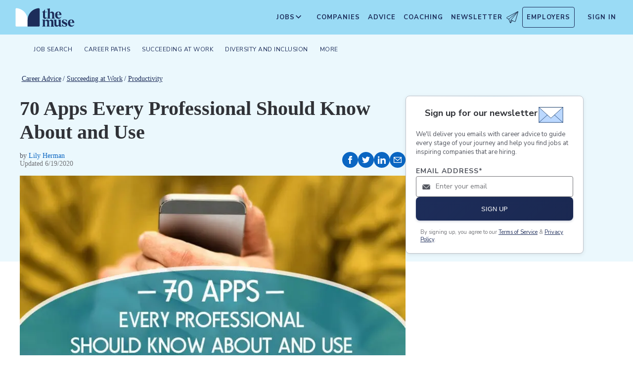

--- FILE ---
content_type: text/html; charset=utf-8
request_url: https://www.themuse.com/advice/70-apps-every-professional-should-know-about-and-use
body_size: 30265
content:
<!DOCTYPE html><html lang="en" class="__variable_68d6dd __variable_c14089"><head><meta charSet="utf-8"/><meta name="viewport" content="width=device-width, height=device-height, initial-scale=1"/><link rel="preload" as="image" imageSrcSet="/_next/image?url=https%3A%2F%2Fcms-assets.themuse.com%2Fmedia%2Flead%2F16002.jpg&amp;w=640&amp;q=75 640w, /_next/image?url=https%3A%2F%2Fcms-assets.themuse.com%2Fmedia%2Flead%2F16002.jpg&amp;w=750&amp;q=75 750w, /_next/image?url=https%3A%2F%2Fcms-assets.themuse.com%2Fmedia%2Flead%2F16002.jpg&amp;w=828&amp;q=75 828w, /_next/image?url=https%3A%2F%2Fcms-assets.themuse.com%2Fmedia%2Flead%2F16002.jpg&amp;w=1080&amp;q=75 1080w, /_next/image?url=https%3A%2F%2Fcms-assets.themuse.com%2Fmedia%2Flead%2F16002.jpg&amp;w=1200&amp;q=75 1200w, /_next/image?url=https%3A%2F%2Fcms-assets.themuse.com%2Fmedia%2Flead%2F16002.jpg&amp;w=1920&amp;q=75 1920w, /_next/image?url=https%3A%2F%2Fcms-assets.themuse.com%2Fmedia%2Flead%2F16002.jpg&amp;w=2048&amp;q=75 2048w, /_next/image?url=https%3A%2F%2Fcms-assets.themuse.com%2Fmedia%2Flead%2F16002.jpg&amp;w=3840&amp;q=75 3840w" imageSizes="100vw"/><link rel="stylesheet" href="https://themuse-renderer.vercel.app/_next/static/css/37e85729638690ee.css?dpl=dpl_BEKshgyTYZWcazfBsEA11mXoU8fD" data-precedence="next"/><link rel="stylesheet" href="https://themuse-renderer.vercel.app/_next/static/css/61a99921ae38e7b4.css?dpl=dpl_BEKshgyTYZWcazfBsEA11mXoU8fD" data-precedence="next"/><link rel="stylesheet" href="https://themuse-renderer.vercel.app/_next/static/css/071217ef94935b39.css?dpl=dpl_BEKshgyTYZWcazfBsEA11mXoU8fD" data-precedence="next"/><link rel="stylesheet" href="https://themuse-renderer.vercel.app/_next/static/css/ccf250451061f81f.css?dpl=dpl_BEKshgyTYZWcazfBsEA11mXoU8fD" data-precedence="next"/><link rel="stylesheet" href="https://themuse-renderer.vercel.app/_next/static/css/5c435868c1b110b6.css?dpl=dpl_BEKshgyTYZWcazfBsEA11mXoU8fD" data-precedence="next"/><link rel="stylesheet" href="https://themuse-renderer.vercel.app/_next/static/css/b57f51823ca2a25d.css?dpl=dpl_BEKshgyTYZWcazfBsEA11mXoU8fD" data-precedence="next"/><link rel="stylesheet" href="https://themuse-renderer.vercel.app/_next/static/css/0a5595884c60eb8f.css?dpl=dpl_BEKshgyTYZWcazfBsEA11mXoU8fD" data-precedence="next"/><link rel="stylesheet" href="https://themuse-renderer.vercel.app/_next/static/css/a396f05f7847d413.css?dpl=dpl_BEKshgyTYZWcazfBsEA11mXoU8fD" data-precedence="next"/><link rel="stylesheet" href="https://themuse-renderer.vercel.app/_next/static/css/f8a0aafa1e3736b9.css?dpl=dpl_BEKshgyTYZWcazfBsEA11mXoU8fD" data-precedence="next"/><link rel="stylesheet" href="https://themuse-renderer.vercel.app/_next/static/css/18dd9705f7233706.css?dpl=dpl_BEKshgyTYZWcazfBsEA11mXoU8fD" data-precedence="next"/><link rel="stylesheet" href="https://themuse-renderer.vercel.app/_next/static/css/6ca385c96c64095d.css?dpl=dpl_BEKshgyTYZWcazfBsEA11mXoU8fD" data-precedence="next"/><link rel="stylesheet" href="https://themuse-renderer.vercel.app/_next/static/css/6b2460ac8ad832c2.css?dpl=dpl_BEKshgyTYZWcazfBsEA11mXoU8fD" data-precedence="next"/><link rel="stylesheet" href="https://themuse-renderer.vercel.app/_next/static/css/1a794ae593614d38.css?dpl=dpl_BEKshgyTYZWcazfBsEA11mXoU8fD" data-precedence="next"/><link rel="stylesheet" href="https://themuse-renderer.vercel.app/_next/static/css/e8450e51d70d75da.css?dpl=dpl_BEKshgyTYZWcazfBsEA11mXoU8fD" data-precedence="next"/><link rel="preload" as="script" fetchPriority="low" href="https://themuse-renderer.vercel.app/_next/static/chunks/webpack-442258f0a2dba07c.js?dpl=dpl_BEKshgyTYZWcazfBsEA11mXoU8fD"/><script src="https://themuse-renderer.vercel.app/_next/static/chunks/7eeef67d-82a5c25b638cfadd.js?dpl=dpl_BEKshgyTYZWcazfBsEA11mXoU8fD" async=""></script><script src="https://themuse-renderer.vercel.app/_next/static/chunks/4079-6fe28cf2f86ae099.js?dpl=dpl_BEKshgyTYZWcazfBsEA11mXoU8fD" async=""></script><script src="https://themuse-renderer.vercel.app/_next/static/chunks/main-app-ce4f48bac08a1efb.js?dpl=dpl_BEKshgyTYZWcazfBsEA11mXoU8fD" async=""></script><script src="https://themuse-renderer.vercel.app/_next/static/chunks/app/global-error-b038fd9a713b66ea.js?dpl=dpl_BEKshgyTYZWcazfBsEA11mXoU8fD" async=""></script><script src="https://themuse-renderer.vercel.app/_next/static/chunks/4103-0113b625b23f227c.js?dpl=dpl_BEKshgyTYZWcazfBsEA11mXoU8fD" async=""></script><script src="https://themuse-renderer.vercel.app/_next/static/chunks/5263-3fdbb4055a5f88fd.js?dpl=dpl_BEKshgyTYZWcazfBsEA11mXoU8fD" async=""></script><script src="https://themuse-renderer.vercel.app/_next/static/chunks/1409-7cf9ef09006ea0d9.js?dpl=dpl_BEKshgyTYZWcazfBsEA11mXoU8fD" async=""></script><script src="https://themuse-renderer.vercel.app/_next/static/chunks/13-cdc5f09203cc5880.js?dpl=dpl_BEKshgyTYZWcazfBsEA11mXoU8fD" async=""></script><script src="https://themuse-renderer.vercel.app/_next/static/chunks/2456-15299a54b1f664ad.js?dpl=dpl_BEKshgyTYZWcazfBsEA11mXoU8fD" async=""></script><script src="https://themuse-renderer.vercel.app/_next/static/chunks/684-e473e68463dc87d6.js?dpl=dpl_BEKshgyTYZWcazfBsEA11mXoU8fD" async=""></script><script src="https://themuse-renderer.vercel.app/_next/static/chunks/6706-7a2a3adbbef7841a.js?dpl=dpl_BEKshgyTYZWcazfBsEA11mXoU8fD" async=""></script><script src="https://themuse-renderer.vercel.app/_next/static/chunks/9362-b12f8b2480777579.js?dpl=dpl_BEKshgyTYZWcazfBsEA11mXoU8fD" async=""></script><script src="https://themuse-renderer.vercel.app/_next/static/chunks/9463-00cf1d65e04cdf35.js?dpl=dpl_BEKshgyTYZWcazfBsEA11mXoU8fD" async=""></script><script src="https://themuse-renderer.vercel.app/_next/static/chunks/3978-c07de86a53ac64af.js?dpl=dpl_BEKshgyTYZWcazfBsEA11mXoU8fD" async=""></script><script src="https://themuse-renderer.vercel.app/_next/static/chunks/app/layout-7f2832e3a1945918.js?dpl=dpl_BEKshgyTYZWcazfBsEA11mXoU8fD" async=""></script><script src="https://themuse-renderer.vercel.app/_next/static/chunks/4464-7230f003089f9bab.js?dpl=dpl_BEKshgyTYZWcazfBsEA11mXoU8fD" async=""></script><script src="https://themuse-renderer.vercel.app/_next/static/chunks/6643-83c66e8395c98012.js?dpl=dpl_BEKshgyTYZWcazfBsEA11mXoU8fD" async=""></script><script src="https://themuse-renderer.vercel.app/_next/static/chunks/8044-217f4a68f6772388.js?dpl=dpl_BEKshgyTYZWcazfBsEA11mXoU8fD" async=""></script><script src="https://themuse-renderer.vercel.app/_next/static/chunks/app/advice/%5Bslug%5D/page-2cef30d306539789.js?dpl=dpl_BEKshgyTYZWcazfBsEA11mXoU8fD" async=""></script><link rel="preload" href="https://www.googletagmanager.com/gtm.js?id=GTM-P3K3QB" as="script"/><link rel="preload" href="https://btloader.com/tag?o=5698917485248512&amp;upapi=true&amp;domain=themuse.com" as="script"/><meta name="next-size-adjust" content=""/><link rel="preconnect" href="https://connect.facebook.net"/><link rel="preconnect" href="https://snap.licdn.com"/><link rel="preconnect" href="https://track-1.themuse.com"/><link rel="preconnect" href="https://www.googletagmanager.com"/><link rel="dns-prefetch" href="https://connect.facebook.net"/><link rel="dns-prefetch" href="https://snap.licdn.com"/><link rel="dns-prefetch" href="https://track-1.themuse.com"/><link rel="dns-prefetch" href="https://www.googletagmanager.com"/><link rel="apple-touch-icon" sizes="180x180" href="https://public-assets.themuse.com/images/favicons/apple-touch-icon.png"/><link rel="icon" type="image/png" sizes="32x32" href="https://public-assets.themuse.com/images/favicons/favicon-32x32.png"/><link rel="icon" type="image/png" sizes="16x16" href="https://public-assets.themuse.com/images/favicons/favicon-16x16.png"/><link rel="shortcut icon" href="https://public-assets.themuse.com/images/favicons/favicon.ico" sizes="any"/><meta name="theme-color" content="#9ADBF5"/><title>70 Apps Every Professional Should Know About and Use | The Muse | The Muse</title><meta name="description" content="We&#x27;re all about that app life. And you should be too."/><meta name="robots" content="index, follow"/><link rel="canonical" href="https://www.themuse.com/author/70-apps-every-professional-should-know-about-and-use"/><meta property="og:title" content="70 Apps Every Professional Should Know About and Use | The Muse"/><meta property="og:description" content="We&#x27;re all about that app life. And you should be too."/><meta property="og:url" content="https://www.themuse.com/advice/70-apps-every-professional-should-know-about-and-use"/><meta property="og:image" content="https://cms-assets.themuse.com/media/lead/16002.jpg"/><meta property="og:image:alt" content="phone"/><meta property="og:type" content="article"/><meta name="twitter:card" content="summary_large_image"/><meta name="twitter:title" content="70 Apps Every Professional Should Know About and Use | The Muse"/><meta name="twitter:description" content="We&#x27;re all about that app life. And you should be too."/><meta name="twitter:image" content="https://cms-assets.themuse.com/media/lead/16002.jpg"/><link rel="icon" href="https://themuse-renderer.vercel.app/images/logo16x16.png" type="image/png" sizes="16x16"/><link rel="icon" href="https://themuse-renderer.vercel.app/images/logo32x32.png" type="image/png" sizes="32x32"/><link rel="apple-touch-icon" href="https://themuse-renderer.vercel.app/images/apple-touch-icon.png" type="image/png" sizes="180x180"/><script src="https://themuse-renderer.vercel.app/_next/static/chunks/polyfills-42372ed130431b0a.js?dpl=dpl_BEKshgyTYZWcazfBsEA11mXoU8fD" noModule=""></script></head><body><div hidden=""><!--$--><!--/$--></div><script>(self.__next_s=self.__next_s||[]).push([0,{"children":"\n              window.dataLayer = window.dataLayer || [];\n            ","id":"DataLayer-Setup"}])</script><script>(self.__next_s=self.__next_s||[]).push([0,{"children":"\n            const noop = () => null;\n            window.OskarTS = window.OskarTS || {\n              q: [],\n              capture: noop,\n              getOskarID: noop,\n              getSessionID: noop\n            };\n          ","id":"ASYNC_OSKAR (deprecated)"}])</script><main><header class="header_header__LTrRV"><a tabindex="0" aria-label="Skip to main content" class="header_skipNav__lTTlW" href="#">Skip to main content</a><a class="header_logoAnchor__ivx_7" href="https://www.themuse.com/" aria-label="Home Page"><svg xmlns="http://www.w3.org/2000/svg" aria-labelledby="MuseColorLogo" aria-describedby="MuseColorLogoDesc" viewBox="0 0 103 33" width="1em" height="1em" class="header_logo__iydRN"><title id="MuseColorLogo">The Muse Logo</title><desc id="MuseColorLogoDesc">A logo with &amp;quat;the muse&amp;quat; in dark blue text.</desc><path d="M48.0115 15.3357V7.68611H46.248V7.2835C48.2884 6.55237 49.991 5.10037 51.0351 3.20105H51.5383V6.78024H54.8155V7.68611H51.5383V15.0458C51.5383 16.306 52.0456 17.2641 53.1004 17.2641C53.6868 17.2517 54.2465 17.0171 54.6666 16.6079L54.9685 16.7085C54.3123 18.0694 53.2011 19.2772 51.2887 19.2772C49.2193 19.1524 48.0115 17.7513 48.0115 15.3357Z" fill="#1D2D5A"></path><path d="M56.3294 16.4307V4.08277C56.3294 2.41999 55.4195 2.267 54.562 2.267L54.5137 1.91673L59.8039 1.01086V8.92212C60.1575 8.22335 60.6981 7.63651 61.3657 7.22704C62.0332 6.81756 62.8013 6.60155 63.5844 6.6031C65.5532 6.6031 67.4173 7.91561 67.4173 10.5366V16.4831C67.4173 18.1459 68.3231 18.4478 69.08 18.6008V18.9511H62.4773V18.6008C63.1335 18.4478 63.8864 18.1459 63.8864 16.4831V10.9875C63.8864 9.42539 62.9805 8.82147 61.974 8.76913C61.1689 8.77371 60.3947 9.07966 59.8039 9.62669V16.4307C59.8039 18.0935 60.6092 18.3955 61.3661 18.5485V18.9028H54.6063V18.5565C55.4115 18.3955 56.3294 18.0935 56.3294 16.4307Z" fill="#1D2D5A"></path><path d="M68.9795 12.8516C68.9795 8.92218 71.2985 6.60315 74.7247 6.60315C78.5052 6.60315 80.1156 9.52609 80.0673 12.5497H72.607C72.76 15.8269 74.3704 17.24 76.2305 17.24C76.9032 17.2126 77.5622 17.0406 78.1624 16.7356C78.7627 16.4306 79.2902 15.9998 79.709 15.4726L80.011 15.5249C79.6181 16.5857 78.9105 17.5011 77.9831 18.1486C77.0556 18.7962 75.9525 19.145 74.8213 19.1484C72.0031 19.1524 68.9795 17.0871 68.9795 12.8516ZM76.629 11.7968C76.629 9.9287 76.1218 7.36811 74.7126 7.36811C73.3035 7.36811 72.6996 10.0897 72.6473 11.7968H76.629Z" fill="#1D2D5A"></path><path d="M62.5256 30.192V24.6964C62.5256 23.1866 61.5714 22.5827 60.5126 22.5827C59.7931 22.5904 59.1052 22.8794 58.5962 23.3879C58.6378 23.6717 58.654 23.9587 58.6445 24.2455V30.192C58.6445 31.8548 59.3531 32.1567 60.0576 32.3097V32.66H53.8575V32.3097C54.562 32.1567 55.2706 31.8548 55.2706 30.192V24.7487C55.2706 23.2349 54.3607 22.631 53.2576 22.631C52.5615 22.6434 51.8946 22.913 51.3854 23.3879V30.192C51.3854 31.8548 52.09 32.1567 52.7946 32.3097V32.66H46.2441V32.3097C47.1017 32.1567 47.9552 31.8548 47.9552 30.192V22.9853C47.9552 21.3225 47.1017 21.0165 46.2441 20.9159V20.5696H51.3854V22.8363C52.243 21.4755 53.4508 20.469 55.1659 20.469C55.9401 20.4344 56.7018 20.6726 57.3183 21.142C57.9348 21.6114 58.3671 22.2822 58.5398 23.0376C59.3974 21.5762 60.6092 20.469 62.4209 20.469C64.3897 20.469 66.0001 21.7775 66.0001 24.3985V30.345C66.0001 32.0118 66.91 32.3137 67.6629 32.4627V32.817H61.2212V32.4627C61.821 32.1567 62.5256 31.8427 62.5256 30.192Z" fill="#1D2D5A"></path><path d="M67.7195 28.8794V22.9329C67.7195 21.2701 66.8096 20.9681 66.0044 20.8675V20.5132H71.198V28.4285C71.198 29.9906 72.1039 30.5945 73.1104 30.6468C73.9368 30.6277 74.7269 30.3036 75.3288 29.7369V22.9852C75.3288 21.3224 74.5719 21.0164 73.9197 20.9158V20.5696H78.8556V30.2966C78.8556 31.9593 79.7655 32.2613 80.5224 32.4143V32.7645H76.3474C75.8974 32.1445 75.572 31.4431 75.3892 30.6992C74.9732 31.3583 74.4017 31.9052 73.7251 32.292C73.0484 32.6788 72.2871 32.8936 71.508 32.9175C69.5353 32.8129 67.7195 31.5004 67.7195 28.8794Z" fill="#1D2D5A"></path><path d="M80.9732 31.907V28.3762H81.3758C82.789 31.2508 84.1498 32.1083 85.563 32.1083C86.7708 32.1083 87.3747 31.4521 87.3747 30.5462C87.3747 29.0807 85.7119 28.6781 83.8962 27.8729C81.7301 26.9147 80.6753 25.8075 80.6753 24.1448C80.6753 21.9264 82.4387 20.3643 85.414 20.3643C86.7958 20.4129 88.1584 20.7031 89.4401 21.2218V24.495H89.0375C87.9303 21.7251 86.6218 21.1695 85.4583 21.1695C84.2021 21.1695 83.4452 21.8257 83.4452 22.6833C83.4452 23.9434 85.2087 24.2937 87.427 25.4049C88.7355 25.9565 90.197 26.8141 90.197 28.9318C90.197 31.4521 88.2846 32.8612 85.563 32.8612C83.9849 32.851 82.4246 32.5266 80.9732 31.907Z" fill="#1D2D5A"></path><path d="M91.2437 26.6087C91.2437 22.6793 93.5627 20.3602 96.9889 20.3602C100.721 20.3602 102.384 23.2832 102.331 26.3068H94.8671C95.0201 29.584 96.6346 30.9931 98.4906 30.9931C99.1631 30.9664 99.8219 30.7951 100.422 30.4908C101.022 30.1865 101.55 29.7564 101.969 29.2297L102.271 29.282C101.877 30.3428 101.169 31.258 100.241 31.9054C99.3125 32.5529 98.209 32.9018 97.0774 32.9055C94.231 32.9136 91.2437 30.8482 91.2437 26.6087ZM98.8529 25.5499C98.8529 23.6858 98.3497 21.1212 96.9406 21.1212C95.5314 21.1212 94.9275 23.8468 94.8712 25.5499H98.8529Z" fill="#1D2D5A"></path><path d="M21.3126 21.8795V21.5459C21.3164 16.3199 19.3644 11.2816 15.8407 7.4221C12.317 3.56264 7.47667 1.16144 2.27184 0.69081C1.81122 0.645113 1.35124 0.783661 0.992486 1.07616C0.633737 1.36866 0.405416 1.79131 0.357422 2.25169V21.8961V30.8646C0.363487 31.3303 0.551411 31.7752 0.881075 32.1042C1.21074 32.4333 1.656 32.6204 2.12175 32.6256H21.3126V21.8795Z" fill="white"></path><path d="M21.3125 21.8795V21.546C21.3088 16.3199 23.2607 11.2816 26.7844 7.42217C30.3081 3.56272 35.1485 1.16151 40.3533 0.690883C40.5893 0.670889 40.8269 0.698502 41.0519 0.772106C41.277 0.845709 41.485 0.963801 41.6636 1.11935C41.8422 1.2749 41.9876 1.46472 42.0914 1.67759C42.1952 1.89045 42.2552 2.12201 42.2677 2.35849V21.9529V30.9213C42.2625 31.3868 42.0753 31.8317 41.7462 32.1608C41.417 32.4899 40.9722 32.6771 40.5067 32.6823H21.3125V21.8795Z" fill="#1D2D5A"></path></svg></a><div class="header_newsletterWrapper__vZB1B"><div class="header_menuItem__NTVuQ"><a class="header_newsletterButton__FdiOh" href="https://www.themuse.com/email-signup" aria-label="Open Newsletter Modal">Newsletter <svg width="20" height="20" viewBox="0 0 24 24" aria-hidden="true" aria-labelledby="tm-icon-arrowDownShape"><g stroke="#000" stroke-linecap="round" stroke-linejoin="round" clip-path="url(#Airplane)"><path d="M4.953 15.765 23.299.617M9.231 17.6l7.489 3.21a1.07 1.07 0 0 0 1.452-.7L23.48 1.18a.535.535 0 0 0-.769-.616L1.063 12.208a1.071 1.071 0 0 0 .086 1.927l3.8 1.63"></path><path d="m4.953 15.765 2.6 7.2a.806.806 0 0 0 1.43.168l2.89-4.4"></path><path d="M23.299.617 9.23 17.6l-.915 5.9"></path></g><defs><clipPath id="Airplane"><path fill="#fff" d="M0 0h24v24H0z"></path></clipPath></defs></svg></a></div></div><nav class="header_navItems__bJ1FL"><div class="header_navItem__gQwCU"><button type="button" class="header_navButton__5gZ6n header_hamburgerButton__IGLjV" aria-label="Open Navigation Menu" aria-haspopup="true"><svg height="1em" width="1em"><path fill="none" stroke="#FFF" stroke-linecap="round" d="M.5.5h18m-18 16h18m-18-8h18"></path></svg></button></div><ul class="header_menu__VGAiH header_mainMenu__t2GwC"><li class="header_menuItemSubNav__qOBog" data-key="jobs"><div class="header_trigger__UVPz4"></div><details class="header_subMenu__LlKvP"><summary class="header_menuItem__NTVuQ" aria-label="Open Jobs Sub Menu"><span class="header_menuItemLink__V59xT">Jobs</span><svg width="1em" height="1em" viewBox="0 0 10 10" aria-hidden="true" aria-labelledby="tm-icon-arrowUpShape" class="header_arrowUp__It7o8"><path fill="#333" d="M5 .757L9.243 5l-.943.943-3.3-3.3-3.3 3.3L.757 5z"></path></svg><svg width="1em" height="1em" viewBox="0 0 10 10" aria-hidden="true" aria-labelledby="tm-icon-arrowDownShape" class="header_arrowDown__ouktZ"><path fill="#333" d="M5 9.243L.757 5l.943-.943 3.3 3.3 3.3-3.3.943.943z"></path></svg></summary><ul class="header_detailsList__Uc0eh"><li class="header_subMenuItem__d4sEO header_hiddenMobile__gApYJ"><a class="header_menuItemLink__V59xT header_subMenuItemLink__u5Lqi" href="https://www.themuse.com/search/category/account_management/">Account Management</a></li><li class="header_subMenuItem__d4sEO header_hiddenMobile__gApYJ"><a class="header_menuItemLink__V59xT header_subMenuItemLink__u5Lqi" href="https://www.themuse.com/search/category/accounting_finance/">Accounting and Finance</a></li><li class="header_subMenuItem__d4sEO"><a class="header_menuItemLink__V59xT header_subMenuItemLink__u5Lqi" href="https://www.themuse.com/search/category/administration_office/">Administration and Office</a></li><li class="header_subMenuItem__d4sEO"><a class="header_menuItemLink__V59xT header_subMenuItemLink__u5Lqi" href="https://www.themuse.com/search/category/advertising_marketing/">Advertising and Marketing</a></li><li class="header_subMenuItem__d4sEO header_hiddenMobile__gApYJ"><a class="header_menuItemLink__V59xT header_subMenuItemLink__u5Lqi" href="https://www.themuse.com/search/category/arts/">Arts</a></li><li class="header_subMenuItem__d4sEO header_hiddenMobile__gApYJ"><a class="header_menuItemLink__V59xT header_subMenuItemLink__u5Lqi" href="https://www.themuse.com/search/category/business_operations/">Business Operations</a></li><li class="header_subMenuItem__d4sEO"><a class="header_menuItemLink__V59xT header_subMenuItemLink__u5Lqi" href="https://www.themuse.com/search/category/computer_it/">Computer and IT</a></li><li class="header_subMenuItem__d4sEO"><a class="header_menuItemLink__V59xT header_subMenuItemLink__u5Lqi" href="https://www.themuse.com/search/category/customer_service/">Customer Service</a></li><li class="header_subMenuItem__d4sEO header_hiddenMobile__gApYJ"><a class="header_menuItemLink__V59xT header_subMenuItemLink__u5Lqi" href="https://www.themuse.com/search/category/data_analytics/">Data and Analytics</a></li><li class="header_subMenuItem__d4sEO"><a class="header_menuItemLink__V59xT header_subMenuItemLink__u5Lqi" href="https://www.themuse.com/search/category/design_ux/">Design and UX</a></li><li class="header_subMenuItem__d4sEO header_hiddenMobile__gApYJ"><a class="header_menuItemLink__V59xT header_subMenuItemLink__u5Lqi" href="https://www.themuse.com/search/category/education/">Education</a></li><li class="header_subMenuItem__d4sEO header_hiddenMobile__gApYJ"><a class="header_menuItemLink__V59xT header_subMenuItemLink__u5Lqi" href="https://www.themuse.com/search/category/healthcare/">Healthcare</a></li><li class="header_subMenuItem__d4sEO"><a class="header_menuItemLink__V59xT header_subMenuItemLink__u5Lqi" href="https://www.themuse.com/search/category/human_resources_recruitment/">Human Resources and Recruitment</a></li><li class="header_subMenuItem__d4sEO header_hiddenMobile__gApYJ"><a class="header_menuItemLink__V59xT header_subMenuItemLink__u5Lqi" href="https://www.themuse.com/search/category/management/">Management</a></li><li class="header_subMenuItem__d4sEO header_hiddenMobile__gApYJ"><a class="header_menuItemLink__V59xT header_subMenuItemLink__u5Lqi" href="https://www.themuse.com/search/category/media_pr_communications/">Media, PR, and Communications</a></li><li class="header_subMenuItem__d4sEO"><a class="header_menuItemLink__V59xT header_subMenuItemLink__u5Lqi" href="https://www.themuse.com/search/category/product_management/">Product Management</a></li><li class="header_subMenuItem__d4sEO header_hiddenMobile__gApYJ"><a class="header_menuItemLink__V59xT header_subMenuItemLink__u5Lqi" href="https://www.themuse.com/search/category/project_management/">Project Management</a></li><li class="header_subMenuItem__d4sEO"><a class="header_menuItemLink__V59xT header_subMenuItemLink__u5Lqi" href="https://www.themuse.com/search/category/sales/">Sales</a></li><li class="header_subMenuItem__d4sEO"><a class="header_menuItemLink__V59xT header_subMenuItemLink__u5Lqi" href="https://www.themuse.com/search/category/software_engineering/">Software Engineering</a></li><li class="header_subMenuItem__d4sEO header_hiddenMobile__gApYJ"><a class="header_menuItemLink__V59xT header_subMenuItemLink__u5Lqi" href="https://www.themuse.com/search/category/writing_editing/">Writing and Editing</a></li><li class="header_subMenuItem__d4sEO"><a class="header_menuItemLink__V59xT header_subMenuItemLink__u5Lqi" href="https://www.themuse.com/search/">View All Jobs <svg viewBox="0 0 6.89 11.31" width="1em" height="1em" aria-hidden="true" aria-labelledby="tm-icon-arrowRightShape"><path fill="#53b6d0" d="M1.24 11.31L0 10.07l4.42-4.42L0 1.24 1.24 0l5.65 5.65-5.65 5.66z"></path></svg></a></li></ul></details></li><li class="header_menuItem__NTVuQ" data-key="companies"><a class="header_menuItemLink__V59xT" href="https://www.themuse.com/companies" data-link="companies">Companies</a></li><li class="header_menuItem__NTVuQ" data-key="advice"><a class="header_menuItemLink__V59xT" href="https://www.themuse.com/advice" data-link="advice">Advice</a></li><li class="header_menuItem__NTVuQ" data-key="coaching"><a class="header_menuItemLink__V59xT" href="https://www.themuse.com/coaching" data-link="coaching">Coaching</a></li><li class="header_menuItem__NTVuQ" data-key="newsletter"><a class="header_menuItemLink__V59xT" href="https://www.themuse.com/email-signup" data-link="newsletter">Newsletter<svg width="24" height="24" viewBox="0 0 24 24" aria-hidden="true" aria-labelledby="tm-icon-arrowDownShape"><g stroke="#000" stroke-linecap="round" stroke-linejoin="round" clip-path="url(#Airplane)"><path d="M4.953 15.765 23.299.617M9.231 17.6l7.489 3.21a1.07 1.07 0 0 0 1.452-.7L23.48 1.18a.535.535 0 0 0-.769-.616L1.063 12.208a1.071 1.071 0 0 0 .086 1.927l3.8 1.63"></path><path d="m4.953 15.765 2.6 7.2a.806.806 0 0 0 1.43.168l2.89-4.4"></path><path d="M23.299.617 9.23 17.6l-.915 5.9"></path></g><defs><clipPath id="Airplane"><path fill="#fff" d="M0 0h24v24H0z"></path></clipPath></defs></svg></a></li><li class="header_menuItem__NTVuQ header_outlined__eyBEe" data-key="employers"><a class="header_menuItemLink__V59xT" href="https://share.hsforms.com/1j7c2fX44SWaLy4i8zsHqJwr1cv3" data-link="employers">Employers</a></li></ul><div class="header_navItem__gQwCU"><a tabindex="0" class="header_signIn__A2xJt header_menuItemLink__V59xT" aria-label="Sign In" href="https://www.themuse.com/user/login">Sign In</a></div><ul class="header_menu__VGAiH header_userMenu__r0mXR" aria-label="Hi undefined"><li class="header_menuItem__NTVuQ"><a class="header_menuItemLink__V59xT" data-header-link="saved-companies" href="https://www.themuse.com/companies?favorited=true">Saved Companies</a></li><li class="header_menuItem__NTVuQ"><a class="header_menuItemLink__V59xT" data-header-link="account-settings" href="https://www.themuse.com/user">Account Settings</a></li><li class="header_menuItem__NTVuQ"><a class="header_menuItemLink__V59xT" data-header-link="sign-out" href="https://www.themuse.com/user/logout">Sign Out</a></li></ul><button class="header_closeButton__OJNzq" tabindex="0" type="button" aria-label="Close Navigation Menu"><svg viewBox="0 0 18 19" aria-hidden="true" height="1em" width="1em"><path d="M.818 1.258l16.417 16.418m-.053-16.418L.765 17.676" fill="none" fill-rule="evenodd" stroke="#333" stroke-width="1.35"></path></svg></button></nav></header><nav class="menu_nav__a5E5d menu_articleNav__OC7xi " aria-label="Main navigation"><div class="menu_navContainer__MYtRK"><ul class="menu_menu___Xa93" role="menubar"><li class="menu_menuItem__qzl9J "><span class="menu_menuLink__ccMRI" role="menuitem" aria-haspopup="true" aria-expanded="false">Job Search</span><ul class="menu_submenu__Ltz8K" role="menu"><li class="menu_submenuItem__kOHKY "><a href="https://www.themuse.com/advice/finding-a-job" class="menu_submenuLink__X4qKR" role="menuitem">Finding a Job</a></li><li class="menu_submenuItem__kOHKY "><a href="https://www.themuse.com/advice/resumes" class="menu_submenuLink__X4qKR" role="menuitem" aria-haspopup="true" aria-expanded="false">Resumes &gt;</a><ul class="menu_submenuNested__9_wlq" role="menu"><li class="undefined "><a href="https://www.themuse.com/advice/resume-examples" class="menu_submenuNestedLink__1fC1i" role="menuitem">Resume Examples</a></li></ul></li><li class="menu_submenuItem__kOHKY "><a href="https://www.themuse.com/advice/cover-letters" class="menu_submenuLink__X4qKR" role="menuitem">Cover Letters</a></li><li class="menu_submenuItem__kOHKY "><a href="https://www.themuse.com/advice/networking" class="menu_submenuLink__X4qKR" role="menuitem">Networking</a></li><li class="menu_submenuItem__kOHKY "><a href="https://www.themuse.com/advice/interviewing" class="menu_submenuLink__X4qKR" role="menuitem">Interviewing</a></li><li class="menu_submenuItem__kOHKY "><a href="https://www.themuse.com/advice/job-offer" class="menu_submenuLink__X4qKR" role="menuitem">Job Offer</a></li><li class="menu_submenuItem__kOHKY "><a href="https://www.themuse.com/advice/job-search" class="menu_submenuLink__X4qKR" role="menuitem">View all in Job Search</a></li></ul></li><li class="menu_menuItem__qzl9J "><span class="menu_menuLink__ccMRI" role="menuitem" aria-haspopup="true" aria-expanded="false">Career Paths</span><ul class="menu_submenu__Ltz8K" role="menu"><li class="menu_submenuItem__kOHKY "><a href="https://www.themuse.com/advice/exploring-careers" class="menu_submenuLink__X4qKR" role="menuitem" aria-haspopup="true" aria-expanded="false">Exploring Careers &gt;</a><ul class="menu_submenuNested__9_wlq" role="menu"><li class="undefined "><a href="https://www.themuse.com/advice/data-science-analytics" class="menu_submenuNestedLink__1fC1i" role="menuitem">Careers in Data and Analytics</a></li><li class="undefined "><a href="https://www.themuse.com/advice/finance" class="menu_submenuNestedLink__1fC1i" role="menuitem">Careers in Finance</a></li><li class="undefined "><a href="https://www.themuse.com/advice/marketing" class="menu_submenuNestedLink__1fC1i" role="menuitem">Careers in Marketing</a></li><li class="undefined "><a href="https://www.themuse.com/advice/sales" class="menu_submenuNestedLink__1fC1i" role="menuitem">Careers in Sales</a></li><li class="undefined "><a href="https://www.themuse.com/advice/software-engineering" class="menu_submenuNestedLink__1fC1i" role="menuitem">Careers in Software Engineering</a></li></ul></li><li class="menu_submenuItem__kOHKY "><a href="https://www.themuse.com/advice/career-stories" class="menu_submenuLink__X4qKR" role="menuitem">Career Stories</a></li><li class="menu_submenuItem__kOHKY "><a href="https://www.themuse.com/advice/career-change" class="menu_submenuLink__X4qKR" role="menuitem">Career Change</a></li><li class="menu_submenuItem__kOHKY "><a href="https://www.themuse.com/advice/training-development" class="menu_submenuLink__X4qKR" role="menuitem">Training and Development</a></li><li class="menu_submenuItem__kOHKY "><a href="https://www.themuse.com/advice/career-paths" class="menu_submenuLink__X4qKR" role="menuitem">View all in Career Paths</a></li></ul></li><li class="menu_menuItem__qzl9J "><span class="menu_menuLink__ccMRI" role="menuitem" aria-haspopup="true" aria-expanded="false">Succeeding at Work</span><ul class="menu_submenu__Ltz8K" role="menu"><li class="menu_submenuItem__kOHKY "><a href="https://www.themuse.com/advice/work-and-coronavirus-covid-19" class="menu_submenuLink__X4qKR" role="menuitem">Work and COVID-19</a></li><li class="menu_submenuItem__kOHKY "><a href="https://www.themuse.com/advice/productivity" class="menu_submenuLink__X4qKR" role="menuitem">Productivity</a></li><li class="menu_submenuItem__kOHKY "><a href="https://www.themuse.com/advice/getting-ahead" class="menu_submenuLink__X4qKR" role="menuitem">Getting Ahead</a></li><li class="menu_submenuItem__kOHKY "><a href="https://www.themuse.com/advice/work-relationships" class="menu_submenuLink__X4qKR" role="menuitem">Work Relationships</a></li><li class="menu_submenuItem__kOHKY "><a href="https://www.themuse.com/advice/work-life-balance" class="menu_submenuLink__X4qKR" role="menuitem" aria-haspopup="true" aria-expanded="false">Work-Life Balance &gt;</a><ul class="menu_submenuNested__9_wlq" role="menu"><li class="undefined "><a href="https://www.themuse.com/advice/working-parents" class="menu_submenuNestedLink__1fC1i" role="menuitem">Working Parents</a></li><li class="undefined "><a href="https://www.themuse.com/advice/remote-work" class="menu_submenuNestedLink__1fC1i" role="menuitem">Remote Work</a></li></ul></li><li class="menu_submenuItem__kOHKY "><a href="https://www.themuse.com/advice/money" class="menu_submenuLink__X4qKR" role="menuitem">Money</a></li><li class="menu_submenuItem__kOHKY "><a href="https://www.themuse.com/advice/changing-jobs" class="menu_submenuLink__X4qKR" role="menuitem">Changing Jobs</a></li><li class="menu_submenuItem__kOHKY "><a href="https://www.themuse.com/advice/management" class="menu_submenuLink__X4qKR" role="menuitem">Management</a></li><li class="menu_submenuItem__kOHKY "><a href="https://www.themuse.com/advice/break-room" class="menu_submenuLink__X4qKR" role="menuitem">Break Room</a></li><li class="menu_submenuItem__kOHKY "><a href="https://www.themuse.com/advice/succeeding-at-work" class="menu_submenuLink__X4qKR" role="menuitem">View all in Succeeding at Work</a></li></ul></li><li class="menu_menuItem__qzl9J "><span class="menu_menuLink__ccMRI" role="menuitem" aria-haspopup="true" aria-expanded="false">Diversity and Inclusion</span><ul class="menu_submenu__Ltz8K" role="menu"><li class="menu_submenuItem__kOHKY "><a href="https://www.themuse.com/advice/anti-racism-at-work" class="menu_submenuLink__X4qKR" role="menuitem">Anti-Racism at Work</a></li><li class="menu_submenuItem__kOHKY "><a href="https://www.themuse.com/advice/lgbtq-at-work" class="menu_submenuLink__X4qKR" role="menuitem">LGBTQ at Work</a></li><li class="menu_submenuItem__kOHKY "><a href="https://www.themuse.com/advice/disability-and-work" class="menu_submenuLink__X4qKR" role="menuitem">Disability and Work</a></li><li class="menu_submenuItem__kOHKY "><a href="https://www.themuse.com/advice/gender-and-work" class="menu_submenuLink__X4qKR" role="menuitem">Gender and Work</a></li><li class="menu_submenuItem__kOHKY "><a href="https://www.themuse.com/advice/diversity-inclusion" class="menu_submenuLink__X4qKR" role="menuitem">View all in Diversity and Inclusion</a></li></ul></li><li class="menu_menuItem__qzl9J "><span class="menu_menuLink__ccMRI" role="menuitem" aria-haspopup="true" aria-expanded="false">More</span><ul class="menu_submenu__Ltz8K" role="menu"><li class="menu_submenuItem__kOHKY "><a href="https://www.themuse.com/advice/videos" class="menu_submenuLink__X4qKR" role="menuitem" aria-haspopup="true" aria-expanded="false">Videos &gt;</a><ul class="menu_submenuNested__9_wlq" role="menu"><li class="undefined "><a href="https://www.themuse.com/advice/job-search-videos" class="menu_submenuNestedLink__1fC1i" role="menuitem">Job Search Videos</a></li><li class="undefined "><a href="https://www.themuse.com/advice/career-advice-videos" class="menu_submenuNestedLink__1fC1i" role="menuitem">Career Advice Videos</a></li><li class="undefined "><a href="https://www.themuse.com/advice/career-story-videos" class="menu_submenuNestedLink__1fC1i" role="menuitem">Career Story Videos</a></li><li class="undefined "><a href="https://www.themuse.com/advice/company-spotlight-videos" class="menu_submenuNestedLink__1fC1i" role="menuitem">Company Spotlight Videos</a></li><li class="undefined "><a href="https://www.themuse.com/advice/industry-spotlight-videos" class="menu_submenuNestedLink__1fC1i" role="menuitem">Industry Spotlight Videos</a></li></ul></li><li class="menu_submenuItem__kOHKY "><a href="https://www.themuse.com/advice/vibe-awards" class="menu_submenuLink__X4qKR" role="menuitem">VIBE Awards</a></li><li class="menu_submenuItem__kOHKY "><a href="https://www.themuse.com/advice/employer-resources" class="menu_submenuLink__X4qKR" role="menuitem">Employer Resources</a></li></ul></li></ul></div></nav><div class="advice-content-page_articleContentWithRail__4Evhp"><div class="advice-content-page_articleContentContainer__QxJ75"><div class="advice-content-page_mainContent__aEMUv"><div class="advice-content-page_articleHeaderSection__L4Y5l"><nav class="breadcrumbs_breadcrumbs__DSwkH" aria-label="Breadcrumb"><ol class="breadcrumbs_breadcrumbList__iRWrQ"><li class="breadcrumbs_breadcrumbItem__6_Sb5"><a class="breadcrumbs_breadcrumbLink__FS_bt" href="https://www.themuse.com/advice">Career Advice</a></li><li class="breadcrumbs_breadcrumbItem__6_Sb5"><span class="breadcrumbs_breadcrumbSeparator__wvMky" aria-hidden="true">/</span><a class="breadcrumbs_breadcrumbLink__FS_bt" href="https://www.themuse.com/advice/succeeding-at-work">Succeeding at Work</a></li><li class="breadcrumbs_breadcrumbItem__6_Sb5"><span class="breadcrumbs_breadcrumbSeparator__wvMky" aria-hidden="true">/</span><a class="breadcrumbs_breadcrumbLink__FS_bt" aria-current="page" href="https://www.themuse.com/advice/productivity">Productivity</a></li></ol></nav></div><div class="advice-content-page_articleHeroSection__5KLIP"><div class="article-hero_articleHero__RPyFG "><div class="article-hero_header___sMm2"><h1 class="article-hero_title__qQZYq">70 Apps Every Professional Should Know About and Use</h1><div class="article-hero_metaRow__AnPBO"><div class="article-hero_metaInfo__QqquY"><div class="article-hero_byline__vH76M">by<!-- --> <a class="article-hero_authorLink__um00y" href="https://www.themuse.com/author/lily-herman">Lily Herman</a></div><div class="article-hero_date__gv7RK">Updated <!-- -->6/19/2020</div></div><div class="article-hero_socialIcons__4RYLr"><button class="article-hero_socialIcon__0q8ne" aria-label="Share on Facebook"><svg xmlns="http://www.w3.org/2000/svg" viewBox="0 0 24 24" aria-hidden="true" role="" aria-labelledby="tm-icon-facebook" height="1em" width="1em"><path d="M9 8H6v4h3v12h5V12h3.642L18 8h-4V6.333C14 5.378 14.192 5 15.115 5H18V0h-3.808C10.596 0 9 1.583 9 4.615V8z"></path></svg></button><button class="article-hero_socialIcon__0q8ne" aria-label="Share on Twitter"><svg xmlns="http://www.w3.org/2000/svg" viewBox="0 0 24 24" aria-hidden="true" role="" aria-labelledby="tm-icon-twitter" height="1em" width="1em"><path d="M24 4.557a9.83 9.83 0 01-2.828.775 4.932 4.932 0 002.165-2.724 9.864 9.864 0 01-3.127 1.195 4.916 4.916 0 00-3.594-1.555c-3.179 0-5.515 2.966-4.797 6.045A13.978 13.978 0 011.671 3.149a4.93 4.93 0 001.523 6.574 4.903 4.903 0 01-2.229-.616c-.054 2.281 1.581 4.415 3.949 4.89a4.935 4.935 0 01-2.224.084 4.928 4.928 0 004.6 3.419A9.9 9.9 0 010 19.54a13.94 13.94 0 007.548 2.212c9.142 0 14.307-7.721 13.995-14.646A10.025 10.025 0 0024 4.557z"></path></svg></button><button class="article-hero_socialIcon__0q8ne" aria-label="Share on LinkedIn"><svg xmlns="http://www.w3.org/2000/svg" viewBox="0 0 24 24" aria-hidden="true" role="" aria-labelledby="tm-icon-linkedIn" height="1em" width="1em"><path d="M4.98 3.5C4.98 4.881 3.87 6 2.5 6S.02 4.881.02 3.5C.02 2.12 1.13 1 2.5 1s2.48 1.12 2.48 2.5zM5 8H0v16h5V8zm7.982 0H8.014v16h4.969v-8.399c0-4.67 6.029-5.052 6.029 0V24H24V13.869c0-7.88-8.922-7.593-11.018-3.714V8z"></path></svg></button><button class="article-hero_socialIcon__0q8ne" aria-label="Share via Email"><svg xmlns="http://www.w3.org/2000/svg" viewBox="0 0 24 24" aria-hidden="true" role="" aria-labelledby="tm-icon-email" height="1em" width="1em"><path d="M0 3v18h24V3H0zm21.518 2L12 12.713 2.482 5h19.036zM2 19V7.183l10 8.104 10-8.104V19H2z"></path></svg></button></div></div></div><figure class="article-hero_heroImage__Ns4b3"><div class="article-hero_imageWrapper__ZOUGW"><img alt="phone" width="700" height="350" decoding="async" data-nimg="1" class="article-hero_image__USbzU" style="color:transparent;width:100%;height:auto" sizes="100vw" srcSet="/_next/image?url=https%3A%2F%2Fcms-assets.themuse.com%2Fmedia%2Flead%2F16002.jpg&amp;w=640&amp;q=75 640w, /_next/image?url=https%3A%2F%2Fcms-assets.themuse.com%2Fmedia%2Flead%2F16002.jpg&amp;w=750&amp;q=75 750w, /_next/image?url=https%3A%2F%2Fcms-assets.themuse.com%2Fmedia%2Flead%2F16002.jpg&amp;w=828&amp;q=75 828w, /_next/image?url=https%3A%2F%2Fcms-assets.themuse.com%2Fmedia%2Flead%2F16002.jpg&amp;w=1080&amp;q=75 1080w, /_next/image?url=https%3A%2F%2Fcms-assets.themuse.com%2Fmedia%2Flead%2F16002.jpg&amp;w=1200&amp;q=75 1200w, /_next/image?url=https%3A%2F%2Fcms-assets.themuse.com%2Fmedia%2Flead%2F16002.jpg&amp;w=1920&amp;q=75 1920w, /_next/image?url=https%3A%2F%2Fcms-assets.themuse.com%2Fmedia%2Flead%2F16002.jpg&amp;w=2048&amp;q=75 2048w, /_next/image?url=https%3A%2F%2Fcms-assets.themuse.com%2Fmedia%2Flead%2F16002.jpg&amp;w=3840&amp;q=75 3840w" src="/_next/image?url=https%3A%2F%2Fcms-assets.themuse.com%2Fmedia%2Flead%2F16002.jpg&amp;w=3840&amp;q=75"/><button class="article-hero_pinterestOverlay__aetNO" aria-label="Save to Pinterest"><svg xmlns="http://www.w3.org/2000/svg" viewBox="0 0 512 512" aria-hidden="true" role="" aria-labelledby="tm-icon-pinterest" height="1em" width="1em"><path d="M263 0C123 0 48 90 48 188c0 45 25 102 66 120 6 3 10 2 11-4l9-35c1-3 1-6-2-9-14-16-24-44-24-71 0-68 54-135 147-135 80 0 136 52 136 127 0 84-45 142-103 142-32 0-55-25-48-56 9-37 27-77 27-104 0-24-13-43-41-43-32 0-59 32-59 75 0 28 10 46 10 46l-38 154c-10 42 1 108 2 114 1 3 4 4 6 1a403 403 0 0073-173c11 19 42 35 75 35 98 0 169-86 169-193C464 77 376 0 263 0z"></path></svg></button></div><figcaption class="article-hero_caption__76B6y"><a href="http://www.shutterstock.com/pic-171028262/stock-photo-closeup-of-man-using-smart-phone.html" target="_blank" rel="noopener noreferrer">Shutterstock</a></figcaption></figure></div></div><div class="advice-content-page_articleExcerptSection__8R0u1"><div class="advice-content-page_article-excerpt_content__q9RZY">We&#x27;re all about that app life. And you should be too.</div></div><div class="advice-content-page_articleBody__1pnF8"><div class="rich-text-block_contentBlock__lC6cw"><div class="rich-text-block_richTextContent__S2Z5D"><p>December is a great time to reflect on how your previous year went and what you can improve upon in the future. And as we near the beginning of 2015, you might be wondering what you can do to make your professional life a lot easier. </p></div></div><aside class="trending-search_container__FWH9C"><header><p>Trending Searches</p><svg xmlns="http://www.w3.org/2000/svg" fill="none" viewBox="0 0 63 47" aria-hidden="true" height="47px" width="63px" role="" aria-labelledby="tm-icon-StarGroup"><g clip-path="url(#a)"><path fill="#1D2D5A" d="M11.771 1.978h-.092A11.742 11.742 0 0 1 .367 12.758v.02A11.745 11.745 0 0 1 11.73 24.515a11.747 11.747 0 0 1 11.747-11.748A11.745 11.745 0 0 1 11.77 1.978Z"></path><path fill="#F69576" d="M23.635 20.9h-.105a13.372 13.372 0 0 1-12.882 12.275v.024a13.375 13.375 0 0 1 12.94 13.365 13.377 13.377 0 0 1 13.377-13.377 13.375 13.375 0 0 1-13.33-12.288Z"></path><path fill="#1D2D5A" d="M44.19.457h-.145a18.475 18.475 0 0 1-17.799 16.96v.034a18.481 18.481 0 0 1 17.878 18.467 18.484 18.484 0 0 1 18.484-18.484A18.48 18.48 0 0 1 44.19.457Z"></path></g><defs><clipPath id="a"><path fill="#fff" d="M0 0h63v47H0z"></path></clipPath></defs></svg></header><div class="trending-search_row__LOve7"><div class="trending-search_column__8q0nG"><a class="trending-search_anchor__OF1ok" href="https://www.themuse.com/search/keyword/software-engineering/category/software_engineering"><span class="trending-search_linkCounter__Us5AV">1</span><span class="trending-search_linkText__sWQrl">Software Engineering Jobs</span></a><a class="trending-search_anchor__OF1ok" href="https://www.themuse.com/search/keyword/data-and-analytics/category/data_analytics"><span class="trending-search_linkCounter__Us5AV">2</span><span class="trending-search_linkText__sWQrl">Data and Analytics Jobs</span></a><a class="trending-search_anchor__OF1ok" href="https://www.themuse.com/search/keyword/business-operations/category/business_operations"><span class="trending-search_linkCounter__Us5AV">3</span><span class="trending-search_linkText__sWQrl">Business Operations Jobs</span></a><a class="trending-search_anchor__OF1ok" href="https://www.themuse.com/search/keyword/human-resources-and-recruitment/category/human_resources_recruitment"><span class="trending-search_linkCounter__Us5AV">4</span><span class="trending-search_linkText__sWQrl">Human Resources and Recruitment Jobs</span></a></div><div class="trending-search_column__8q0nG"><a class="trending-search_anchor__OF1ok" href="https://www.themuse.com/search/keyword/sales/category/sales"><span class="trending-search_linkCounter__Us5AV">5</span><span class="trending-search_linkText__sWQrl">Sales Jobs</span></a><a class="trending-search_anchor__OF1ok" href="https://www.themuse.com/search/keyword/project-management/category/project_management"><span class="trending-search_linkCounter__Us5AV">6</span><span class="trending-search_linkText__sWQrl">Project Management Jobs</span></a><a class="trending-search_anchor__OF1ok" href="https://www.themuse.com/search/keyword/account-management/category/account_management"><span class="trending-search_linkCounter__Us5AV">7</span><span class="trending-search_linkText__sWQrl">Account Management Jobs</span></a><a class="trending-search_anchor__OF1ok" href="https://www.themuse.com/search/keyword/healthcare/category/healthcare"><span class="trending-search_linkCounter__Us5AV">8</span><span class="trending-search_linkText__sWQrl">Healthcare Jobs</span></a></div></div><a class="trending-search_searchButton__nxrub" href="https://www.themuse.com/search">SEARCH ALL JOBS</a></aside><div class="rich-text-block_contentBlock__lC6cw"><div class="rich-text-block_richTextContent__S2Z5D"><p>One thing that can help? Apps. But the hardest thing about finding applications you actually want to use is that there are thousands of them to choose from. How do you know you’re getting the best stuff out there?</p></div></div><div class="rich-text-block_contentBlock__lC6cw"><div class="rich-text-block_richTextContent__S2Z5D"><p>Good news! We’ve been searching the web far and wide to bring you 70 stellar apps that can make your work life totally swell. From organization tools to job search apps to fun little games when you need a break, we’ve got you covered. </p></div></div><aside class="quiz_quizContainer__Tllrk"><div class="quiz-screen_screenContainer__3QUj3"><div class="quiz-screen_content__wwMPc"><header class="quiz-screen_header__RWSKM"><h2 id="quiz-question-title" class="quiz-screen_title__04oHB">Find the right job for you</h2><p class="quiz-screen_details__v64JF">Let The Muse match you with a company culture that fits your goals and values. First, select your career path:</p><div class="quiz-screen_screenIndicator__FE2QS" aria-live="polite">1<!-- --> of <!-- -->3</div></header><div role="group" aria-labelledby="quiz-question-title" class="quiz-screen_options__M8Pmr"><button type="button" class="quiz-option_optionButton__96BWm" role="radio" aria-checked="false"><span class="quiz-option_selectionIndicator__eYb7a"><span class="quiz-option_icon__bWbU6 quiz-option_checkIcon__YPAb4" aria-hidden="true">✓</span></span>Marketing</button><button type="button" class="quiz-option_optionButton__96BWm" role="radio" aria-checked="false"><span class="quiz-option_selectionIndicator__eYb7a"><span class="quiz-option_icon__bWbU6 quiz-option_checkIcon__YPAb4" aria-hidden="true">✓</span></span>Sales</button><button type="button" class="quiz-option_optionButton__96BWm" role="radio" aria-checked="false"><span class="quiz-option_selectionIndicator__eYb7a"><span class="quiz-option_icon__bWbU6 quiz-option_checkIcon__YPAb4" aria-hidden="true">✓</span></span>Data</button><button type="button" class="quiz-option_optionButton__96BWm" role="radio" aria-checked="false"><span class="quiz-option_selectionIndicator__eYb7a"><span class="quiz-option_icon__bWbU6 quiz-option_checkIcon__YPAb4" aria-hidden="true">✓</span></span>Human Resources</button><button type="button" class="quiz-option_optionButton__96BWm" role="radio" aria-checked="false"><span class="quiz-option_selectionIndicator__eYb7a"><span class="quiz-option_icon__bWbU6 quiz-option_checkIcon__YPAb4" aria-hidden="true">✓</span></span>Customer Service</button><button type="button" class="quiz-option_optionButton__96BWm" role="radio" aria-checked="false"><span class="quiz-option_selectionIndicator__eYb7a"><span class="quiz-option_icon__bWbU6 quiz-option_checkIcon__YPAb4" aria-hidden="true">✓</span></span>Software Engineering</button><button type="button" class="quiz-option_optionButton__96BWm" role="radio" aria-checked="false"><span class="quiz-option_selectionIndicator__eYb7a"><span class="quiz-option_icon__bWbU6 quiz-option_checkIcon__YPAb4" aria-hidden="true">✓</span></span>Product Management</button><button type="button" class="quiz-option_optionButton__96BWm" role="radio" aria-checked="false"><span class="quiz-option_selectionIndicator__eYb7a"><span class="quiz-option_icon__bWbU6 quiz-option_checkIcon__YPAb4" aria-hidden="true">✓</span></span>Education</button><button type="button" class="quiz-option_optionButton__96BWm" role="radio" aria-checked="false"><span class="quiz-option_selectionIndicator__eYb7a"><span class="quiz-option_icon__bWbU6 quiz-option_checkIcon__YPAb4" aria-hidden="true">✓</span></span>Design and UX</button><button type="button" class="quiz-option_optionButton__96BWm" role="radio" aria-checked="false"><span class="quiz-option_selectionIndicator__eYb7a"><span class="quiz-option_icon__bWbU6 quiz-option_checkIcon__YPAb4" aria-hidden="true">✓</span></span>Administration</button></div></div></div><div class="quiz-progress_progressContainer__WHiST" role="progressbar" aria-valuemin="0" aria-valuemax="3" aria-valuenow="1" aria-label="Quiz progress: 1 of 3 screens completed"><div class="quiz-progress_progressBar__cHY3g" style="width:33.33333333333333%"></div><span class="quiz-progress_progressText__FITQu" aria-live="polite">1<!-- --> of <!-- -->3</span></div><footer class="quiz_navigationFooter__UGEpT"><div class="quiz_navigationButtons__UyqfT"><div></div><div><button class="quiz_button___jweo quiz_skipButton__RejF6" aria-label="Skip this question" type="button">Skip</button></div></div></footer></aside><div class="rich-text-block_contentBlock__lC6cw"><div class="rich-text-block_richTextContent__S2Z5D"><p><br> </p></div></div><div class="rich-text-block_contentBlock__lC6cw"><div class="rich-text-block_richTextContent__S2Z5D"><h2>Organization</h2></div></div><div class="rich-text-block_contentBlock__lC6cw"><div class="rich-text-block_richTextContent__S2Z5D"><div class="image-attachment-center large"><img  loading="lazy"  alt=""><div class="image-pin" data-image-url="https%3A%2F%2Fpilbox.themuse.com%2Fimage.png%3Furl%3Dhttps%253A%252F%252Fassets.themuse.com%252Fuploaded%252Fattachments%252F14776.png%253Fv%253Db991f16e1c9a4127592fa0a3b148421a3d5d2a6c9587a0c66ae038a3aafdef75%26prog%3D1%26w%3D780"></div><div></div></div></div></div><div class="rich-text-block_contentBlock__lC6cw"><div class="rich-text-block_richTextContent__S2Z5D"><p><br></p></div></div><div class="rich-text-block_contentBlock__lC6cw"><div class="rich-text-block_richTextContent__S2Z5D"><h3>1. <a href="http://hshtags.com" rel="nofollow" target="_blank">Hshtags</a></h3></div></div><div class="rich-text-block_contentBlock__lC6cw"><div class="rich-text-block_richTextContent__S2Z5D"><p>If you work in a field that requires you to keep up to date on social trends, organization is key to keeping you from having 18 different tabs open at once. That’s where Hshtags—an app that lets you follow conversations or hashtags, discover trending topics, and easily engage with people online—comes in.</p></div></div><div class="rich-text-block_contentBlock__lC6cw"><div class="rich-text-block_richTextContent__S2Z5D"><p><br> </p></div></div><div class="rich-text-block_contentBlock__lC6cw"><div class="rich-text-block_richTextContent__S2Z5D"><h3>2. <a href="https://www.wunderlist.com" rel="nofollow" target="_blank">Wunderlist</a></h3></div></div><div class="rich-text-block_contentBlock__lC6cw"><div class="rich-text-block_richTextContent__S2Z5D"><p>Wunderlist is part organization tool, part productivity app, combining the classic to-do list with a collaborative interface that lets you work with others to get tasks done.</p></div></div><div class="rich-text-block_contentBlock__lC6cw"><div class="rich-text-block_richTextContent__S2Z5D"><p><br> </p></div></div><div class="rich-text-block_contentBlock__lC6cw"><div class="rich-text-block_richTextContent__S2Z5D"><h3>3. <a href="http://cynapse.com/phlo/" rel="nofollow" target="_blank">Phlo</a></h3></div></div><div class="rich-text-block_contentBlock__lC6cw"><div class="rich-text-block_richTextContent__S2Z5D"><p>If you’re searching for something on the web, your browser can feel incredibly cluttered really quickly (you have tabs open for Google, Bing, Amazon, the works). Phlo aggregates all of these search engines into one beautiful interface.</p></div></div><div class="rich-text-block_contentBlock__lC6cw"><div class="rich-text-block_richTextContent__S2Z5D"><p><br> </p></div></div><div class="rich-text-block_contentBlock__lC6cw"><div class="rich-text-block_richTextContent__S2Z5D"><h3>4. <a href="https://teuxdeux.com" rel="nofollow" target="_blank">TeuxDeux</a></h3></div></div><div class="rich-text-block_contentBlock__lC6cw"><div class="rich-text-block_richTextContent__S2Z5D"><p>Looking for a simple, aesthetically pleasing to-do list app? TeuxDeux is your answer.</p></div></div><div class="rich-text-block_contentBlock__lC6cw"><div class="rich-text-block_richTextContent__S2Z5D"><p><br> </p></div></div><div class="rich-text-block_contentBlock__lC6cw"><div class="rich-text-block_richTextContent__S2Z5D"><h3>5. <a href="http://culturedcode.com/things/" rel="nofollow" target="_blank">Things</a></h3></div></div><div class="rich-text-block_contentBlock__lC6cw"><div class="rich-text-block_richTextContent__S2Z5D"><p>If you’re looking to take task managing to a whole new level, Things is the way to do it. The app combines your inbox, to-do list, and task management system, making it easier than ever to organize and complete projects.</p></div></div><div class="rich-text-block_contentBlock__lC6cw"><div class="rich-text-block_richTextContent__S2Z5D"><p><br> </p></div></div><div class="rich-text-block_contentBlock__lC6cw"><div class="rich-text-block_richTextContent__S2Z5D"><h3>6. <a href="http://mindnode.com" rel="nofollow" target="_blank">Mindnode</a></h3></div></div><div class="rich-text-block_contentBlock__lC6cw"><div class="rich-text-block_richTextContent__S2Z5D"><p>Need a better way to illustrate your thought process and understand how you got certain ideas? Mindnode is a stellar tool to use.</p></div></div><div class="rich-text-block_contentBlock__lC6cw"><div class="rich-text-block_richTextContent__S2Z5D"><p><br> </p></div></div><div class="rich-text-block_contentBlock__lC6cw"><div class="rich-text-block_richTextContent__S2Z5D"><h3>7. <a href="http://www.any.do" rel="nofollow" target="_blank">Any.do</a></h3></div></div><div class="rich-text-block_contentBlock__lC6cw"><div class="rich-text-block_richTextContent__S2Z5D"><p>Many professionals swear by the simple task managing and to-do list system of Any.do, and it’s definitely worth a shot if you’re looking for something quick and easy to use on your phone.</p></div></div><div class="rich-text-block_contentBlock__lC6cw"><div class="rich-text-block_richTextContent__S2Z5D"><p><br> </p></div></div><div class="rich-text-block_contentBlock__lC6cw"><div class="rich-text-block_richTextContent__S2Z5D"><h3>8. <a href="https://www.easilydo.com" rel="nofollow" target="_blank">EasilyDo</a></h3></div></div><div class="rich-text-block_contentBlock__lC6cw"><div class="rich-text-block_richTextContent__S2Z5D"><p>Ever wanted a personal assistant? EasilyDo now gives you the option in app form: With it, you can book flights, make reservations, organize your calendar, confirm appointments, create bill payment reminders, and do so much more.</p></div></div><div class="rich-text-block_contentBlock__lC6cw"><div class="rich-text-block_richTextContent__S2Z5D"><p><br> </p></div></div><div class="rich-text-block_contentBlock__lC6cw"><div class="rich-text-block_richTextContent__S2Z5D"><h2>Email</h2></div></div><div class="rich-text-block_contentBlock__lC6cw"><div class="rich-text-block_richTextContent__S2Z5D"><div class="image-attachment-center large"><img  loading="lazy"  alt=""><div class="image-pin" data-image-url="https%3A%2F%2Fpilbox.themuse.com%2Fimage.png%3Furl%3Dhttps%253A%252F%252Fassets.themuse.com%252Fuploaded%252Fattachments%252F15814.png%253Fv%253D37bf4cf67271f5d78e887fe31c5d7ba3f2e2db177e0b3eb0bfebee15415ad92e%26prog%3D1%26w%3D780"></div><div></div></div></div></div><div class="rich-text-block_contentBlock__lC6cw"><div class="rich-text-block_richTextContent__S2Z5D"><p><br> </p></div></div><div class="rich-text-block_contentBlock__lC6cw"><div class="rich-text-block_richTextContent__S2Z5D"><h3>9. <a href="http://www.google.com/inbox/" rel="nofollow" target="_blank">Inbox by Gmail</a></h3></div></div><div class="rich-text-block_contentBlock__lC6cw"><div class="rich-text-block_richTextContent__S2Z5D"><p>It’s the latest and greatest thing hitting the world of email productivity, so you’d better request an invite stat! Want to know why it’s so cool? Writer Aja Frost gives you the lowdown <a href="https://www.themuse.com/advice/5-ways-gmails-new-inbox-will-make-your-email-life-infinitely-better">here</a>.</p></div></div><div class="rich-text-block_contentBlock__lC6cw"><div class="rich-text-block_richTextContent__S2Z5D"><p><br> </p></div></div><div class="rich-text-block_contentBlock__lC6cw"><div class="rich-text-block_richTextContent__S2Z5D"><h3>10. <a href="https://simpli.st" rel="nofollow" target="_blank">Simplist</a></h3></div></div><div class="rich-text-block_contentBlock__lC6cw"><div class="rich-text-block_richTextContent__S2Z5D"><p>Email listservs can be terrible, especially if you know that no one is reading them. How can you make sure that you’re sending emails to people who will actually open them? Simplist is your answer.</p></div></div><div class="rich-text-block_contentBlock__lC6cw"><div class="rich-text-block_richTextContent__S2Z5D"><p><br> </p></div></div><div class="rich-text-block_contentBlock__lC6cw"><div class="rich-text-block_richTextContent__S2Z5D"><h3>11. <a href="http://www.boomeranggmail.com" rel="nofollow" target="_blank">Boomerang</a></h3></div></div><div class="rich-text-block_contentBlock__lC6cw"><div class="rich-text-block_richTextContent__S2Z5D"><p>A personal favorite, Boomerang lets you schedule when you send and receive emails for when it’s more convenient.</p></div></div><div class="rich-text-block_contentBlock__lC6cw"><div class="rich-text-block_richTextContent__S2Z5D"><p><br> </p></div></div><div class="rich-text-block_contentBlock__lC6cw"><div class="rich-text-block_richTextContent__S2Z5D"><h3>12. <a href="http://emailga.me" rel="nofollow" target="_blank">The Email Game</a></h3></div></div><div class="rich-text-block_contentBlock__lC6cw"><div class="rich-text-block_richTextContent__S2Z5D"><p>It’s easy to get lost in a sea of emails. Luckily, the Email Game gamifies the process so that you race to reply to, delete, and forward emails in a shorter period of time.</p></div></div><div class="rich-text-block_contentBlock__lC6cw"><div class="rich-text-block_richTextContent__S2Z5D"><p><br> </p></div></div><div class="rich-text-block_contentBlock__lC6cw"><div class="rich-text-block_richTextContent__S2Z5D"><h3>13. <a href="https://unroll.me" rel="nofollow" target="_blank">Unroll.me</a></h3></div></div><div class="rich-text-block_contentBlock__lC6cw"><div class="rich-text-block_richTextContent__S2Z5D"><p>December is the perfect time to unsubscribe from all of those pesky newsletters, and Unroll.me lets you do it easily, all at the same time.</p></div></div><div class="rich-text-block_contentBlock__lC6cw"><div class="rich-text-block_richTextContent__S2Z5D"><p><br> </p></div></div><div class="rich-text-block_contentBlock__lC6cw"><div class="rich-text-block_richTextContent__S2Z5D"><h3>14. <a href="http://www.getsidekick.com" rel="nofollow" target="_blank">Sidekick</a></h3></div></div><div class="rich-text-block_contentBlock__lC6cw"><div class="rich-text-block_richTextContent__S2Z5D"><p>One of the worst parts of sending an email is not knowing if your recipients received it, opened it, and clicked on whatever they were supposed to. With Sidekick, though, now you can.</p></div></div><div class="rich-text-block_contentBlock__lC6cw"><div class="rich-text-block_richTextContent__S2Z5D"><p><br></p></div></div><div class="rich-text-block_contentBlock__lC6cw"><div class="rich-text-block_richTextContent__S2Z5D"><h3>15. <a href="http://www.mailboxapp.com" rel="nofollow" target="_blank">Mailbox</a></h3></div></div><div class="rich-text-block_contentBlock__lC6cw"><div class="rich-text-block_richTextContent__S2Z5D"><p>No list about great email apps is complete without Mailbox, so if you haven’t checked it out yet, you definitely should. The app makes it easy to quickly swipe through your inbox in a matter of minutes, allowing you to delete, archive, and reply to emails with just a few finger touches.</p></div></div><div class="rich-text-block_contentBlock__lC6cw"><div class="rich-text-block_richTextContent__S2Z5D"><p><br> </p></div></div><div class="rich-text-block_contentBlock__lC6cw"><div class="rich-text-block_richTextContent__S2Z5D"><h3>16. <a href="http://gethop.com" rel="nofollow" target="_blank">Hop</a></h3></div></div><div class="rich-text-block_contentBlock__lC6cw"><div class="rich-text-block_richTextContent__S2Z5D"><p>Hop makes your inbox more like an instant messaging service, allowing you to email at the speed of light.</p></div></div><div class="rich-text-block_contentBlock__lC6cw"><div class="rich-text-block_richTextContent__S2Z5D"><p><br> </p></div></div><div class="rich-text-block_contentBlock__lC6cw"><div class="rich-text-block_richTextContent__S2Z5D"><h2>Job Search</h2></div></div><div class="rich-text-block_contentBlock__lC6cw"><div class="rich-text-block_richTextContent__S2Z5D"><div class="image-attachment-center large"><img  loading="lazy"  alt=""><div class="image-pin" data-image-url="https%3A%2F%2Fpilbox.themuse.com%2Fimage.png%3Furl%3Dhttps%253A%252F%252Fassets.themuse.com%252Fuploaded%252Fattachments%252F15872.png%253Fv%253Dfc6e930eb6bf48dad41d299057e07a1e7e7dcddbf02c526ad7d0ef6263f17066%26prog%3D1%26w%3D780"></div><div></div></div></div></div><div class="rich-text-block_contentBlock__lC6cw"><div class="rich-text-block_richTextContent__S2Z5D"><p><br></p></div></div><div class="rich-text-block_contentBlock__lC6cw"><div class="rich-text-block_richTextContent__S2Z5D"><h3>17. <a href="http://vizualize.me" rel="nofollow" target="_blank">Vizualize.me</a></h3></div></div><div class="rich-text-block_contentBlock__lC6cw"><div class="rich-text-block_richTextContent__S2Z5D"><p>If you’re looking to turn your resume into a drop-dead gorgeous visual, this app will help you do it.</p></div></div><div class="rich-text-block_contentBlock__lC6cw"><div class="rich-text-block_richTextContent__S2Z5D"><p><br> </p></div></div><div class="rich-text-block_contentBlock__lC6cw"><div class="rich-text-block_richTextContent__S2Z5D"><h3>18. <a href="http://www.poachtapp.com" rel="nofollow" target="_blank">Poacht</a></h3></div></div><div class="rich-text-block_contentBlock__lC6cw"><div class="rich-text-block_richTextContent__S2Z5D"><p>Think of Poacht as dating app Tinder, but for casual job searching on the go.</p></div></div><div class="rich-text-block_contentBlock__lC6cw"><div class="rich-text-block_richTextContent__S2Z5D"><p><br> </p></div></div><div class="rich-text-block_contentBlock__lC6cw"><div class="rich-text-block_richTextContent__S2Z5D"><h3>19. <a href="http://creddle.io" rel="nofollow" target="_blank">Creddle</a></h3></div></div><div class="rich-text-block_contentBlock__lC6cw"><div class="rich-text-block_richTextContent__S2Z5D"><p>If you’d like an easier way to create a rockstar resume without all of the sloppy formatting problems that come with using Microsoft Word, Creddle can help.</p></div></div><div class="rich-text-block_contentBlock__lC6cw"><div class="rich-text-block_richTextContent__S2Z5D"><p><br> </p></div></div><div class="rich-text-block_contentBlock__lC6cw"><div class="rich-text-block_richTextContent__S2Z5D"><h3>20. <a href="http://resunate.com/?" rel="nofollow" target="_blank">Resunate</a></h3></div></div><div class="rich-text-block_contentBlock__lC6cw"><div class="rich-text-block_richTextContent__S2Z5D"><p>Don’t have someone to look over your resume? Resunate not only helps you build your resume, but it also shows you ways to improve upon what you’ve created.</p></div></div><div class="rich-text-block_contentBlock__lC6cw"><div class="rich-text-block_richTextContent__S2Z5D"><p><br> </p></div></div><div class="rich-text-block_contentBlock__lC6cw"><div class="rich-text-block_richTextContent__S2Z5D"><h3>21. <a href="http://www.jibberjobber.com/login.php?" rel="nofollow" target="_blank">Jibber Jobber</a></h3></div></div><div class="rich-text-block_contentBlock__lC6cw"><div class="rich-text-block_richTextContent__S2Z5D"><p>Jibber Jobber is a stellar app that helps you keep track of every part of your job application process, from storing which specific jobs you applied for to telling you the status of your application once it’s sent.</p></div></div><div class="rich-text-block_contentBlock__lC6cw"><div class="rich-text-block_richTextContent__S2Z5D"><p><br> </p></div></div><div class="rich-text-block_contentBlock__lC6cw"><div class="rich-text-block_richTextContent__S2Z5D"><h3>22. <a href="https://itunes.apple.com/us/app/job-interview-question-answer/id527637543?mt=8" rel="nofollow" target="_blank">Job Interview Question-Answer</a></h3></div></div><div class="rich-text-block_contentBlock__lC6cw"><div class="rich-text-block_richTextContent__S2Z5D"><p>If you don’t have anyone to rehearse job interview questions with, this app can totally save you.</p></div></div><div class="rich-text-block_contentBlock__lC6cw"><div class="rich-text-block_richTextContent__S2Z5D"><p><br> </p></div></div><div class="rich-text-block_contentBlock__lC6cw"><div class="rich-text-block_richTextContent__S2Z5D"><h3>23. <a href="http://pocketresume.net" rel="nofollow" target="_blank">Pocket Resume</a></h3></div></div><div class="rich-text-block_contentBlock__lC6cw"><div class="rich-text-block_richTextContent__S2Z5D"><p>Trying to put together a resume on the go? Pocket Resume can help you create a resume <em>and</em> send it off, all from your phone.</p></div></div><div class="rich-text-block_contentBlock__lC6cw"><div class="rich-text-block_richTextContent__S2Z5D"><p><br> </p></div></div><div class="rich-text-block_contentBlock__lC6cw"><div class="rich-text-block_richTextContent__S2Z5D"><h3>24. <a href="https://itunes.apple.com/us/app/jobcompass-want-to-find-a-job/id297264903?mt=8" rel="nofollow" target="_blank">JobCompass</a></h3></div></div><div class="rich-text-block_contentBlock__lC6cw"><div class="rich-text-block_richTextContent__S2Z5D"><p>Looking for jobs in the surrounding area? JobCompass shows you thousands of positions near you on an interactive map.</p></div></div><div class="rich-text-block_contentBlock__lC6cw"><div class="rich-text-block_richTextContent__S2Z5D"><p><br> </p></div></div><div class="rich-text-block_contentBlock__lC6cw"><div class="rich-text-block_richTextContent__S2Z5D"><h3>25. <a href="https://itunes.apple.com/us/app/id453682011?mt=8" rel="nofollow" target="_blank">JobAware</a></h3></div></div><div class="rich-text-block_contentBlock__lC6cw"><div class="rich-text-block_richTextContent__S2Z5D"><p>JobAware takes Job Compass one step further, allowing you to find jobs in your area while also helping you track your application process along the way.</p></div></div><div class="rich-text-block_contentBlock__lC6cw"><div class="rich-text-block_richTextContent__S2Z5D"><p><br> </p></div></div><div class="rich-text-block_contentBlock__lC6cw"><div class="rich-text-block_richTextContent__S2Z5D"><h2>Networking</h2></div></div><div class="rich-text-block_contentBlock__lC6cw"><div class="rich-text-block_richTextContent__S2Z5D"><div class="image-attachment-center large"><img  loading="lazy"  alt=""><div class="image-pin" data-image-url="https%3A%2F%2Fpilbox.themuse.com%2Fimage.jpg%3Furl%3Dhttps%253A%252F%252Fassets.themuse.com%252Fuploaded%252Fattachments%252F15995.jpg%253Fv%253Da30c426ee6601e9c6784addcaa182f5e4bf81864f1726032b8f72afa68d637ba%26prog%3D1%26w%3D780"></div><div></div></div></div></div><div class="rich-text-block_contentBlock__lC6cw"><div class="rich-text-block_richTextContent__S2Z5D"><p><br></p></div></div><div class="rich-text-block_contentBlock__lC6cw"><div class="rich-text-block_richTextContent__S2Z5D"><h3>26. <a href="http://www.getbond.co" rel="nofollow" target="_blank">Bond</a></h3></div></div><div class="rich-text-block_contentBlock__lC6cw"><div class="rich-text-block_richTextContent__S2Z5D"><p>Remembering to keep in touch with people can be tricky, but Bond helps you search through your contacts to see who you haven’t talked to in a while.</p></div></div><div class="rich-text-block_contentBlock__lC6cw"><div class="rich-text-block_richTextContent__S2Z5D"><p><br> </p></div></div><div class="rich-text-block_contentBlock__lC6cw"><div class="rich-text-block_richTextContent__S2Z5D"><h3>27. <a href="http://lunchmeetapp.com" rel="nofollow" target="_blank">LunchMeet</a></h3></div></div><div class="rich-text-block_contentBlock__lC6cw"><div class="rich-text-block_richTextContent__S2Z5D"><p>It’s always awkward to ask interesting people to coffee, only to find out that they’re not in your area. LunchMeet fixes that!</p></div></div><div class="rich-text-block_contentBlock__lC6cw"><div class="rich-text-block_richTextContent__S2Z5D"><p><br> </p></div></div><div class="rich-text-block_contentBlock__lC6cw"><div class="rich-text-block_richTextContent__S2Z5D"><h3>28. <a href="http://www.happening-app.com" rel="nofollow" target="_blank">Happening</a></h3></div></div><div class="rich-text-block_contentBlock__lC6cw"><div class="rich-text-block_richTextContent__S2Z5D"><p>Is building your network a big goal for 2015? (Hint: It should be.) Luckily, Happening helps you find networking events in your area.</p></div></div><div class="rich-text-block_contentBlock__lC6cw"><div class="rich-text-block_richTextContent__S2Z5D"><p><br> </p></div></div><div class="rich-text-block_contentBlock__lC6cw"><div class="rich-text-block_richTextContent__S2Z5D"><h3>29. <a href="http://hashable.com/beta" rel="nofollow" target="_blank">Hashable</a></h3></div></div><div class="rich-text-block_contentBlock__lC6cw"><div class="rich-text-block_richTextContent__S2Z5D"><p>Who needs paper business cards when you can have digital ones that won’t end up at the bottom of someone’s purse?</p></div></div><div class="rich-text-block_contentBlock__lC6cw"><div class="rich-text-block_richTextContent__S2Z5D"><p><br> </p></div></div><div class="rich-text-block_contentBlock__lC6cw"><div class="rich-text-block_richTextContent__S2Z5D"><h3>30. <a href="https://itunes.apple.com/gb/app/networkr/id864239776?mt=8" rel="nofollow" target="_blank">Networkr</a></h3></div></div><div class="rich-text-block_contentBlock__lC6cw"><div class="rich-text-block_richTextContent__S2Z5D"><p>Meet Networkr: It’s Tinder for LinkedIn. Swipe through different professionals in your area (based on common interests and industries). If you and another careerist tell the app that you’d like to meet, you’ll have the opportunity to chat with one another privately.</p></div></div><div class="rich-text-block_contentBlock__lC6cw"><div class="rich-text-block_richTextContent__S2Z5D"><p><br> </p></div></div><div class="rich-text-block_contentBlock__lC6cw"><div class="rich-text-block_richTextContent__S2Z5D"><h3>31. <a href="http://itunes.apple.com/us/app/contacts-journal/id327685977" rel="nofollow" target="_blank">Contacts Journal</a></h3></div></div><div class="rich-text-block_contentBlock__lC6cw"><div class="rich-text-block_richTextContent__S2Z5D"><p>Sure, you vaguely remember meeting someone at a networking event, but you can’t remember the context or details of your conversation. Contacts Journal acts as a relationship management system to keep track of everyone you meet.</p></div></div><div class="rich-text-block_contentBlock__lC6cw"><div class="rich-text-block_richTextContent__S2Z5D"><p><br> </p></div></div><div class="rich-text-block_contentBlock__lC6cw"><div class="rich-text-block_richTextContent__S2Z5D"><h3>32. <a href="https://www.insightly.com/" rel="nofollow" target="_blank">Insightly</a></h3></div></div><div class="rich-text-block_contentBlock__lC6cw"><div class="rich-text-block_richTextContent__S2Z5D"><p>Insightly is a free CRM system that helps you manage your key contacts and relationships. Definitely a must-have for the job search!</p></div></div><div class="rich-text-block_contentBlock__lC6cw"><div class="rich-text-block_richTextContent__S2Z5D"><p><br> </p></div></div><div class="rich-text-block_contentBlock__lC6cw"><div class="rich-text-block_richTextContent__S2Z5D"><h3>33. <a href="https://www.contactually.com/" rel="nofollow" target="_blank">Contactually</a></h3></div></div><div class="rich-text-block_contentBlock__lC6cw"><div class="rich-text-block_richTextContent__S2Z5D"><p>One of the hardest parts of the networking process is remembering to check in with your contacts on a regular basis. Luckily, Contactually sends you reminders (so you don’t have to keep track of everything on your own).</p></div></div><div class="rich-text-block_contentBlock__lC6cw"><div class="rich-text-block_richTextContent__S2Z5D"><p><br> </p></div></div><div class="rich-text-block_contentBlock__lC6cw"><div class="rich-text-block_richTextContent__S2Z5D"><h2>Productivity</h2></div></div><div class="rich-text-block_contentBlock__lC6cw"><div class="rich-text-block_richTextContent__S2Z5D"><div class="image-attachment-center large"><img  loading="lazy"  alt=""><div class="image-pin" data-image-url="https%3A%2F%2Fpilbox.themuse.com%2Fimage.png%3Furl%3Dhttps%253A%252F%252Fassets.themuse.com%252Fuploaded%252Fattachments%252F13540.png%253Fv%253D20de6456b0a3de7fcbd4467b6e83b948d9b80bb945019562d8453b20045a915d%26prog%3D1%26w%3D780"></div><div></div></div></div></div><div class="rich-text-block_contentBlock__lC6cw"><div class="rich-text-block_richTextContent__S2Z5D"><p><br></p></div></div><div class="rich-text-block_contentBlock__lC6cw"><div class="rich-text-block_richTextContent__S2Z5D"><h3>34. <a href="https://www.rescuetime.com" rel="nofollow" target="_blank">RescueTime</a></h3></div></div><div class="rich-text-block_contentBlock__lC6cw"><div class="rich-text-block_richTextContent__S2Z5D"><p>RescueTime shows you where you’re wasting all of your time so that you can improve in the future.</p></div></div><div class="rich-text-block_contentBlock__lC6cw"><div class="rich-text-block_richTextContent__S2Z5D"><p><br> </p></div></div><div class="rich-text-block_contentBlock__lC6cw"><div class="rich-text-block_richTextContent__S2Z5D"><h3>35. <a href="https://coffitivity.com" rel="nofollow" target="_blank">Coffitivity</a></h3></div></div><div class="rich-text-block_contentBlock__lC6cw"><div class="rich-text-block_richTextContent__S2Z5D"><p>Science shows that ambient noise can boost productivity, so why not listen to the muffled but welcoming sounds of a bustling coffee shop?</p></div></div><div class="rich-text-block_contentBlock__lC6cw"><div class="rich-text-block_richTextContent__S2Z5D"><p><br> </p></div></div><div class="rich-text-block_contentBlock__lC6cw"><div class="rich-text-block_richTextContent__S2Z5D"><h3>36. <a href="https://www.focusboosterapp.com" rel="nofollow" target="_blank">focus booster</a></h3></div></div><div class="rich-text-block_contentBlock__lC6cw"><div class="rich-text-block_richTextContent__S2Z5D"><p>This app works as a “digital Pomodoro timer” to help you focus for specific amounts of time.</p></div></div><div class="rich-text-block_contentBlock__lC6cw"><div class="rich-text-block_richTextContent__S2Z5D"><p><br> </p></div></div><div class="rich-text-block_contentBlock__lC6cw"><div class="rich-text-block_richTextContent__S2Z5D"><h3>37. <a href="https://www.lift.do" rel="nofollow" target="_blank">Lift.do</a></h3></div></div><div class="rich-text-block_contentBlock__lC6cw"><div class="rich-text-block_richTextContent__S2Z5D"><p>Is there a goal you really want to reach? Lift.do provides a great interface for creating goals and tracking your progress over time, all while sending you great content to support your mission.</p></div></div><div class="rich-text-block_contentBlock__lC6cw"><div class="rich-text-block_richTextContent__S2Z5D"><p><br> </p></div></div><div class="rich-text-block_contentBlock__lC6cw"><div class="rich-text-block_richTextContent__S2Z5D"><h3>38. <a href="https://itunes.apple.com/us/app/checkmark-2/id825863849?mt=8" rel="nofollow" target="_blank">Checkmark 2</a></h3></div></div><div class="rich-text-block_contentBlock__lC6cw"><div class="rich-text-block_richTextContent__S2Z5D"><p>This app creates stylish reminders for every part of your life in one easily accessed place.</p></div></div><div class="rich-text-block_contentBlock__lC6cw"><div class="rich-text-block_richTextContent__S2Z5D"><p><br> </p></div></div><div class="rich-text-block_contentBlock__lC6cw"><div class="rich-text-block_richTextContent__S2Z5D"><h3>39. <a href="http://bulletjournal.com" rel="nofollow" target="_blank">Bullet Journal</a></h3></div></div><div class="rich-text-block_contentBlock__lC6cw"><div class="rich-text-block_richTextContent__S2Z5D"><p>Who needs a separate planner, calendar, notebook, and to-do list when you can create a Bullet Journal for a whole lot less?</p></div></div><div class="rich-text-block_contentBlock__lC6cw"><div class="rich-text-block_richTextContent__S2Z5D"><p><br> </p></div></div><div class="rich-text-block_contentBlock__lC6cw"><div class="rich-text-block_richTextContent__S2Z5D"><h3>40. <a href="https://itunes.apple.com/us/app/flow-for-iphone/id398084562?mt=8" rel="nofollow" target="_blank">Flow</a></h3></div></div><div class="rich-text-block_contentBlock__lC6cw"><div class="rich-text-block_richTextContent__S2Z5D"><p>If you’re looking for a simple task manager you can use easily on your phone, Flow is for you.</p></div></div><div class="rich-text-block_contentBlock__lC6cw"><div class="rich-text-block_richTextContent__S2Z5D"><p><br> </p></div></div><div class="rich-text-block_contentBlock__lC6cw"><div class="rich-text-block_richTextContent__S2Z5D"><h3>41. <a href="https://itunes.apple.com/app/id842906460" rel="nofollow" target="_blank">Timeful</a></h3></div></div><div class="rich-text-block_contentBlock__lC6cw"><div class="rich-text-block_richTextContent__S2Z5D"><p>Timeful is a smart calendar app that learns your habits and suggests better ways of getting tasks done based on your preferences.</p></div></div><div class="rich-text-block_contentBlock__lC6cw"><div class="rich-text-block_richTextContent__S2Z5D"><p><br> </p></div></div><div class="rich-text-block_contentBlock__lC6cw"><div class="rich-text-block_richTextContent__S2Z5D"><h3>42. <a href="https://itunes.apple.com/app/id777310222" rel="nofollow" target="_blank">GoodReader</a></h3></div></div><div class="rich-text-block_contentBlock__lC6cw"><div class="rich-text-block_richTextContent__S2Z5D"><p>Never waste time trying to read files on your phone again.</p></div></div><div class="rich-text-block_contentBlock__lC6cw"><div class="rich-text-block_richTextContent__S2Z5D"><p><br> </p></div></div><div class="rich-text-block_contentBlock__lC6cw"><div class="rich-text-block_richTextContent__S2Z5D"><h3>43. <a href="https://itunes.apple.com/us/app/signnow-sign-fill-pdf-word/id489262811?mt=8" rel="nofollow" target="_blank">SignNow</a></h3></div></div><div class="rich-text-block_contentBlock__lC6cw"><div class="rich-text-block_richTextContent__S2Z5D"><p>Need to sign something on the go? SignNow is your answer.</p></div></div><div class="rich-text-block_contentBlock__lC6cw"><div class="rich-text-block_richTextContent__S2Z5D"><p><br> </p></div></div><div class="rich-text-block_contentBlock__lC6cw"><div class="rich-text-block_richTextContent__S2Z5D"><h2>Relaxation</h2></div></div><div class="rich-text-block_contentBlock__lC6cw"><div class="rich-text-block_richTextContent__S2Z5D"><div class="image-attachment-center large"><img  loading="lazy"  alt=""><div class="image-pin" data-image-url="https%3A%2F%2Fpilbox.themuse.com%2Fimage.jpg%3Furl%3Dhttps%253A%252F%252Fassets.themuse.com%252Fuploaded%252Fattachments%252F13252.jpg%253Fv%253D96c798847bea5dfc6dcb2710cd31603b62bc2c37aff1af41023dbe0d5d28fcb4%26prog%3D1%26w%3D780"></div><div></div></div></div></div><div class="rich-text-block_contentBlock__lC6cw"><div class="rich-text-block_richTextContent__S2Z5D"><p><br></p></div></div><div class="rich-text-block_contentBlock__lC6cw"><div class="rich-text-block_richTextContent__S2Z5D"><h3>44. <a href="https://www.headspace.com" rel="nofollow" target="_blank">Headspace</a></h3></div></div><div class="rich-text-block_contentBlock__lC6cw"><div class="rich-text-block_richTextContent__S2Z5D"><p>Learn how to meditate in just 10 minutes per day.</p></div></div><div class="rich-text-block_contentBlock__lC6cw"><div class="rich-text-block_richTextContent__S2Z5D"><p><br> </p></div></div><div class="rich-text-block_contentBlock__lC6cw"><div class="rich-text-block_richTextContent__S2Z5D"><h3>45. <a href="http://buddhify.com" rel="nofollow" target="_blank">Buddhify</a></h3></div></div><div class="rich-text-block_contentBlock__lC6cw"><div class="rich-text-block_richTextContent__S2Z5D"><p>Whether you’re walking or eating, this app provides meditation tracks to 14 different common activities.</p></div></div><div class="rich-text-block_contentBlock__lC6cw"><div class="rich-text-block_richTextContent__S2Z5D"><p><br> </p></div></div><div class="rich-text-block_contentBlock__lC6cw"><div class="rich-text-block_richTextContent__S2Z5D"><h3>46. <a href="https://itunes.apple.com/us/app/gps-for-the-soul/id586099254?mt=8" rel="nofollow" target="_blank">GPS for the Soul</a></h3></div></div><div class="rich-text-block_contentBlock__lC6cw"><div class="rich-text-block_richTextContent__S2Z5D"><p>This app helps you get a sense of your stress level and then gives you different activities to help you calm yourself down.</p></div></div><div class="rich-text-block_contentBlock__lC6cw"><div class="rich-text-block_richTextContent__S2Z5D"><p><br> </p></div></div><div class="rich-text-block_contentBlock__lC6cw"><div class="rich-text-block_richTextContent__S2Z5D"><h3>47. <a href="https://www.happier.com/#/home" rel="nofollow" target="_blank">Happier</a></h3></div></div><div class="rich-text-block_contentBlock__lC6cw"><div class="rich-text-block_richTextContent__S2Z5D"><p>Think of this as your personal gratitude journal.</p></div></div><div class="rich-text-block_contentBlock__lC6cw"><div class="rich-text-block_richTextContent__S2Z5D"><p><br> </p></div></div><div class="rich-text-block_contentBlock__lC6cw"><div class="rich-text-block_richTextContent__S2Z5D"><h3>48. <a href="http://stopbreathethink.org" rel="nofollow" target="_blank">Stop, Breathe &amp; Think</a></h3></div></div><div class="rich-text-block_contentBlock__lC6cw"><div class="rich-text-block_richTextContent__S2Z5D"><p>This app gauges how stressed you are and recommends meditation techniques accordingly.</p></div></div><div class="rich-text-block_contentBlock__lC6cw"><div class="rich-text-block_richTextContent__S2Z5D"><p><br> </p></div></div><div class="rich-text-block_contentBlock__lC6cw"><div class="rich-text-block_richTextContent__S2Z5D"><h3>49. <a href="https://itunes.apple.com/us/app/squeeze-shake-stress-relief/id304062482?mt=8" rel="nofollow" target="_blank">Squeeze and Shake Stress Release</a></h3></div></div><div class="rich-text-block_contentBlock__lC6cw"><div class="rich-text-block_richTextContent__S2Z5D"><p>Because sometimes what you really need is just to shake a fake digital rubber duck.</p></div></div><div class="rich-text-block_contentBlock__lC6cw"><div class="rich-text-block_richTextContent__S2Z5D"><p><br> </p></div></div><div class="rich-text-block_contentBlock__lC6cw"><div class="rich-text-block_richTextContent__S2Z5D"><h3>50. <a href="http://www.sleepcycle.com" rel="nofollow" target="_blank">Sleep Cycle</a></h3></div></div><div class="rich-text-block_contentBlock__lC6cw"><div class="rich-text-block_richTextContent__S2Z5D"><p>This app measures your brain waves and wakes you based on when you’re in between sleep cycles, allowing you to feel more awake and rested.</p></div></div><div class="rich-text-block_contentBlock__lC6cw"><div class="rich-text-block_richTextContent__S2Z5D"><p><br> </p></div></div><div class="rich-text-block_contentBlock__lC6cw"><div class="rich-text-block_richTextContent__S2Z5D"><h3>51. <a href="https://itunes.apple.com/us/app/sheep-counter-free/id449022082?mt=8" rel="nofollow" target="_blank">Sheep Counter</a></h3></div></div><div class="rich-text-block_contentBlock__lC6cw"><div class="rich-text-block_richTextContent__S2Z5D"><p>It might seem ridiculous, but it also strangely works if you need a good night’s sleep.</p></div></div><div class="rich-text-block_contentBlock__lC6cw"><div class="rich-text-block_richTextContent__S2Z5D"><p><br> </p></div></div><div class="rich-text-block_contentBlock__lC6cw"><div class="rich-text-block_richTextContent__S2Z5D"><h2>Just for Fun</h2></div></div><div class="rich-text-block_contentBlock__lC6cw"><div class="rich-text-block_richTextContent__S2Z5D"><div class="image-attachment-center large"><img  loading="lazy"  alt=""><div class="image-pin" data-image-url="https%3A%2F%2Fpilbox.themuse.com%2Fimage.png%3Furl%3Dhttps%253A%252F%252Fassets.themuse.com%252Fuploaded%252Fattachments%252F15996.png%253Fv%253Dddc397d49fd7830924f9338617e9c798764764bc0385721ce23ad3f2d72817bc%26prog%3D1%26w%3D780"></div><div></div></div></div></div><div class="rich-text-block_contentBlock__lC6cw"><div class="rich-text-block_richTextContent__S2Z5D"><p><br></p></div></div><div class="rich-text-block_contentBlock__lC6cw"><div class="rich-text-block_richTextContent__S2Z5D"><h3>52. <a href="https://infogr.am" rel="nofollow" target="_blank">Infogr.am</a></h3></div></div><div class="rich-text-block_contentBlock__lC6cw"><div class="rich-text-block_richTextContent__S2Z5D"><p>Need an infographic to spice up a presentation or social media post? This app helps you create your own!</p></div></div><div class="rich-text-block_contentBlock__lC6cw"><div class="rich-text-block_richTextContent__S2Z5D"><p><br> </p></div></div><div class="rich-text-block_contentBlock__lC6cw"><div class="rich-text-block_richTextContent__S2Z5D"><h3>53. <a href="https://workflow.is" rel="nofollow" target="_blank">Workflow</a></h3></div></div><div class="rich-text-block_contentBlock__lC6cw"><div class="rich-text-block_richTextContent__S2Z5D"><p>Create your own apps for your iPhone (for example, building your own tip calculator if you eat out a lot), and completely change the workflow of your phone.</p></div></div><div class="rich-text-block_contentBlock__lC6cw"><div class="rich-text-block_richTextContent__S2Z5D"><p><br> </p></div></div><div class="rich-text-block_contentBlock__lC6cw"><div class="rich-text-block_richTextContent__S2Z5D"><h3>54. <a href="http://create.hope.ly" rel="nofollow" target="_blank">Hope.ly</a></h3></div></div><div class="rich-text-block_contentBlock__lC6cw"><div class="rich-text-block_richTextContent__S2Z5D"><p>If you spend a great deal of time shortening links (to put on Twitter, for example), Hope.ly is a great way to do it while making a difference (every link shortened supports the American Red Cross).</p></div></div><div class="rich-text-block_contentBlock__lC6cw"><div class="rich-text-block_richTextContent__S2Z5D"><p><br> </p></div></div><div class="rich-text-block_contentBlock__lC6cw"><div class="rich-text-block_richTextContent__S2Z5D"><h3>55. <a href="http://www.producthunt.com" rel="nofollow" target="_blank">ProductHunt</a></h3></div></div><div class="rich-text-block_contentBlock__lC6cw"><div class="rich-text-block_richTextContent__S2Z5D"><p>If you’re one of those people who just has to know about the coolest new products on a daily (and even hourly) basis, product finding app ProductHunt needs to be your homepage.</p></div></div><div class="rich-text-block_contentBlock__lC6cw"><div class="rich-text-block_richTextContent__S2Z5D"><p><br> </p></div></div><div class="rich-text-block_contentBlock__lC6cw"><div class="rich-text-block_richTextContent__S2Z5D"><h3>56. <a href="https://itunes.apple.com/us/app/iswap-faces/id305557780?mt=8" rel="nofollow" target="_blank">iSwap Faces</a></h3></div></div><div class="rich-text-block_contentBlock__lC6cw"><div class="rich-text-block_richTextContent__S2Z5D"><p>If you’re looking for a little fun at your next office get-together, definitely download iSwap Faces and switch the faces of all of your co-workers in pictures.</p></div></div><div class="rich-text-block_contentBlock__lC6cw"><div class="rich-text-block_richTextContent__S2Z5D"><p><br> </p></div></div><div class="rich-text-block_contentBlock__lC6cw"><div class="rich-text-block_richTextContent__S2Z5D"><h3>57. <a href="https://itunes.apple.com/us/app/songza/id453111583?mt=8" rel="nofollow" target="_blank">Songza</a></h3></div></div><div class="rich-text-block_contentBlock__lC6cw"><div class="rich-text-block_richTextContent__S2Z5D"><p>Most frustrating thing ever: Wanting to listen to music but not being able to find the right song for the moment. Lucky for you, Songza makes it easier to find what you’re truly looking for.</p></div></div><div class="rich-text-block_contentBlock__lC6cw"><div class="rich-text-block_richTextContent__S2Z5D"><p><br> </p></div></div><div class="rich-text-block_contentBlock__lC6cw"><div class="rich-text-block_richTextContent__S2Z5D"><h3>58. <a href="http://www.happify.com" rel="nofollow" target="_blank">Happify</a></h3></div></div><div class="rich-text-block_contentBlock__lC6cw"><div class="rich-text-block_richTextContent__S2Z5D"><p>Can happiness really be boiled down to science? Happify thinks so; the app uses groundbreaking techniques to “train your brain” to be happy.</p></div></div><div class="rich-text-block_contentBlock__lC6cw"><div class="rich-text-block_richTextContent__S2Z5D"><p><br> </p></div></div><div class="rich-text-block_contentBlock__lC6cw"><div class="rich-text-block_richTextContent__S2Z5D"><h3>59. <a href="https://itunes.apple.com/us/app/duolingo-learn-languages-for/id570060128?mt=8" rel="nofollow" target="_blank">Duolingo</a></h3></div></div><div class="rich-text-block_contentBlock__lC6cw"><div class="rich-text-block_richTextContent__S2Z5D"><p>Want to learn a new language in a way that’s free and actually really fun? If you answered yes, this app is your answer.</p></div></div><div class="rich-text-block_contentBlock__lC6cw"><div class="rich-text-block_richTextContent__S2Z5D"><p><br> </p></div></div><div class="rich-text-block_contentBlock__lC6cw"><div class="rich-text-block_richTextContent__S2Z5D"><h3>60. <a href="https://itunes.apple.com/us/app/my-virtual-boyfriend-free/id441073239?mt=8" rel="nofollow" target="_blank">My Virtual Boyfriend</a></h3></div></div><div class="rich-text-block_contentBlock__lC6cw"><div class="rich-text-block_richTextContent__S2Z5D"><p>If you’re working so hard at your job that you don’t have time for a serious relationship, this app could definitely be for you. </p></div></div><div class="rich-text-block_contentBlock__lC6cw"><div class="rich-text-block_richTextContent__S2Z5D"><p><br> </p></div></div><div class="rich-text-block_contentBlock__lC6cw"><div class="rich-text-block_richTextContent__S2Z5D"><h3>61. <a href="https://itunes.apple.com/us/app/trivia-crack/id651510680?mt=8" rel="nofollow" target="_blank">Trivia Crack</a></h3></div></div><div class="rich-text-block_contentBlock__lC6cw"><div class="rich-text-block_richTextContent__S2Z5D"><p>For all the fun fact fanatics and aspiring <em>Jeopardy</em> players out there, you need to try Trivia Crack.</p></div></div><div class="rich-text-block_contentBlock__lC6cw"><div class="rich-text-block_richTextContent__S2Z5D"><p><br> </p></div></div><div class="rich-text-block_contentBlock__lC6cw"><div class="rich-text-block_richTextContent__S2Z5D"><h2>Miscellaneous</h2></div></div><div class="rich-text-block_contentBlock__lC6cw"><div class="rich-text-block_richTextContent__S2Z5D"><div class="image-attachment-center large"><img  loading="lazy"  alt=""><div class="image-pin" data-image-url="https%3A%2F%2Fpilbox.themuse.com%2Fimage.png%3Furl%3Dhttps%253A%252F%252Fassets.themuse.com%252Fuploaded%252Fattachments%252F15997.png%253Fv%253D2a5bb7163045d00480945e02465dba33732cec34e1a0336fea96fbe20fbfc557%26prog%3D1%26w%3D780"></div><div></div></div></div></div><div class="rich-text-block_contentBlock__lC6cw"><div class="rich-text-block_richTextContent__S2Z5D"><p><br></p></div></div><div class="rich-text-block_contentBlock__lC6cw"><div class="rich-text-block_richTextContent__S2Z5D"><h3>62. <a href="http://writefullapp.com" rel="nofollow" target="_blank">Writefull</a></h3></div></div><div class="rich-text-block_contentBlock__lC6cw"><div class="rich-text-block_richTextContent__S2Z5D"><p>Ever had that moment where you couldn’t remember if the phrase was “up to stuff” or “up to snuff?” Writefull acts a crowdsourced reference, so you never have to Google grammar rules again.</p></div></div><div class="rich-text-block_contentBlock__lC6cw"><div class="rich-text-block_richTextContent__S2Z5D"><p><br> </p></div></div><div class="rich-text-block_contentBlock__lC6cw"><div class="rich-text-block_richTextContent__S2Z5D"><h3>63. <a href="https://gibbon.co" rel="nofollow" target="_blank">Gibbon</a></h3></div></div><div class="rich-text-block_contentBlock__lC6cw"><div class="rich-text-block_richTextContent__S2Z5D"><p>If you’ve caught the online classes bug but are having trouble finding tons of information on a particular topic, Gibbon is the way to go. It creates “playlists” of materials on one vertical all in one place. </p></div></div><div class="rich-text-block_contentBlock__lC6cw"><div class="rich-text-block_richTextContent__S2Z5D"><p><br> </p></div></div><div class="rich-text-block_contentBlock__lC6cw"><div class="rich-text-block_richTextContent__S2Z5D"><h3>64. <a href="https://getpocket.com" rel="nofollow" target="_blank">Pocket</a></h3></div></div><div class="rich-text-block_contentBlock__lC6cw"><div class="rich-text-block_richTextContent__S2Z5D"><p>Pocket allows you to save articles for later from your computer or any device if you’re too busy to read them right at that moment.</p></div></div><div class="rich-text-block_contentBlock__lC6cw"><div class="rich-text-block_richTextContent__S2Z5D"><p><br> </p></div></div><div class="rich-text-block_contentBlock__lC6cw"><div class="rich-text-block_richTextContent__S2Z5D"><h3>65. <a href="http://www.audible.com" rel="nofollow" target="_blank">Audible</a></h3></div></div><div class="rich-text-block_contentBlock__lC6cw"><div class="rich-text-block_richTextContent__S2Z5D"><p>Over 150,000 free audiobooks that you can download to your computer, tablet, or phone? Sounds awesome.</p></div></div><div class="rich-text-block_contentBlock__lC6cw"><div class="rich-text-block_richTextContent__S2Z5D"><p><br> </p></div></div><div class="rich-text-block_contentBlock__lC6cw"><div class="rich-text-block_richTextContent__S2Z5D"><h3>66. <a href="https://itunes.apple.com/us/app/wi-fi-finder/id300708497?mt=8" rel="nofollow" target="_blank">Wi-Fi Finder</a></h3></div></div><div class="rich-text-block_contentBlock__lC6cw"><div class="rich-text-block_richTextContent__S2Z5D"><p>You’ll no longer have to yell out, “Does anyone know the Wi-Fi password?” in public spaces.</p></div></div><div class="rich-text-block_contentBlock__lC6cw"><div class="rich-text-block_richTextContent__S2Z5D"><p><br> </p></div></div><div class="rich-text-block_contentBlock__lC6cw"><div class="rich-text-block_richTextContent__S2Z5D"><h3>67. <a href="https://itunes.apple.com/gb/app/aroundme/id290051590?mt=8" rel="nofollow" target="_blank">Around Me</a></h3></div></div><div class="rich-text-block_contentBlock__lC6cw"><div class="rich-text-block_richTextContent__S2Z5D"><p>Any professional who’s done any traveling can tell you that it can be extremely overwhelming and confusing to try to find basic services like ATMs or coffee shops in a new location. Luckily, Around Me makes the process a lot easier.</p></div></div><div class="rich-text-block_contentBlock__lC6cw"><div class="rich-text-block_richTextContent__S2Z5D"><p><br> </p></div></div><div class="rich-text-block_contentBlock__lC6cw"><div class="rich-text-block_richTextContent__S2Z5D"><h3>68. <a href="https://agilebits.com/onepassword" rel="nofollow" target="_blank">1Password</a></h3></div></div><div class="rich-text-block_contentBlock__lC6cw"><div class="rich-text-block_richTextContent__S2Z5D"><p>Want to make sure all of your accounts are protected (without having to remember 97 logins)? Check out 1Password!</p></div></div><div class="rich-text-block_contentBlock__lC6cw"><div class="rich-text-block_richTextContent__S2Z5D"><p><br> </p></div></div><div class="rich-text-block_contentBlock__lC6cw"><div class="rich-text-block_richTextContent__S2Z5D"><h3>69. <a href="https://dlvr.it" rel="nofollow" target="_blank">Dlvr.it</a></h3></div></div><div class="rich-text-block_contentBlock__lC6cw"><div class="rich-text-block_richTextContent__S2Z5D"><p>If you’re a social media junkie who likes to share the same thing on all of your accounts, why can’t it be done in one click?</p></div></div><div class="rich-text-block_contentBlock__lC6cw"><div class="rich-text-block_richTextContent__S2Z5D"><p><br> </p></div></div><div class="rich-text-block_contentBlock__lC6cw"><div class="rich-text-block_richTextContent__S2Z5D"><h3>70. <a href="https://www.archetypes.com" rel="nofollow" target="_blank">Archetypes</a></h3></div></div><div class="rich-text-block_contentBlock__lC6cw"><div class="rich-text-block_richTextContent__S2Z5D"><p>With so much content out there, it’s hard to find things that you’re specifically interested in without spending hours digging around. Enter Archetypes, which essentially gives you a personality test and then shows you content based on your top three “archetypes.”</p></div></div><div class="rich-text-block_contentBlock__lC6cw"><div class="rich-text-block_richTextContent__S2Z5D"><p><br> </p></div></div></div><div><section class="author-bio_container__RixFS"><div class="author-bio_authorContainer__lhFGc"><div class="author-bio_authorImageWrapper__AMwAX"><a class="author-bio_authorImageLink__Fxtih" href="https://www.themuse.com/author/lily-herman"><img alt="Photo of Lily Herman" loading="lazy" width="108" height="108" decoding="async" data-nimg="1" class="author-bio_authorImage__YXxA8" style="color:transparent" srcSet="/_next/image?url=https%3A%2F%2Fcms-assets.themuse.com%2Fmedia%2Fwriters%2Flily-herman.jpg&amp;w=128&amp;q=75 1x, /_next/image?url=https%3A%2F%2Fcms-assets.themuse.com%2Fmedia%2Fwriters%2Flily-herman.jpg&amp;w=256&amp;q=75 2x" src="/_next/image?url=https%3A%2F%2Fcms-assets.themuse.com%2Fmedia%2Fwriters%2Flily-herman.jpg&amp;w=256&amp;q=75"/></a></div><div class="author-bio_authorContent__YzU9S"><div class="author-bio_authorBiography__kvygU">Lily Herman is a New York-based writer and editor. In recent months, her work has been featured in Teen Vogue, Glamour, Refinery29, Cosmopolitan, TIME, Newsweek, Fast Company, and Mashable. You can check out her <a href="https://www.lilyherman.com/">website</a>, <a href="https://www.linkedin.com/in/lilykherman">LinkedIn</a>, and <a href="https://twitter.com/lkherman">Twitter</a>.</div><a class="author-bio_authorNameLink__JxQ_B" href="https://www.themuse.com/author/lily-herman">MORE FROM LILY HERMAN</a></div></div></section></div></div><aside class="advice-content-page_rightRail__2WHQj" aria-label="Additional Resources"><div class="signup-card_container__YN1S4 "><div class="signup-card_header__eHI9W"><div class="signup-card_titleRow__Ticgs"><h3 class="signup-card_title__Tcq_8">Sign up for our newsletter</h3><svg class="signup-card_headerIcon__Du_46" width="66" height="44" xmlns="http://www.w3.org/2000/svg" fill="none" viewBox="0 0 66 44" aria-hidden="true" role="" aria-labelledby="tm-icon-email-color"><path fill="#BBD8FF" d="M33.024 29.855 3.484 3v37.597h59.08V3l-29.54 26.855Z"></path><path stroke="#092F63" stroke-linecap="round" stroke-linejoin="round" stroke-miterlimit="10" d="M62.565 3H3.484v37.597h59.08V3ZM3.484 40.597 24.43 21.798m38.135 18.799L41.618 21.798"></path><path fill="#fff" stroke="#092F63" stroke-linecap="round" stroke-linejoin="round" stroke-miterlimit="10" d="m3.484 3 29.54 26.855L62.564 3H3.485Z"></path></svg></div><p class="signup-card_description__XqpOX">We&#x27;ll deliver you emails with career advice to guide every stage of your journey and help you find jobs at inspiring companies that are hiring.</p></div><form class="signup-card_form__Yjh1i" noValidate="" role="form"><div class="signup-card_emailRow__n7OJ_"><span class="email_field__amzOn signup-card_emailField__t2xea"><label for="signup-card-email" class="email_label__XN5Dx">Email Address<!-- -->*</label><span class="email_inputGroup__VspoG email_withIcon__7voRI"><input class="email_input__X3jcv" id="signup-card-email" autoCapitalize="off" autoCorrect="off" spellCheck="false" type="email" autoComplete="email" aria-required="true" aria-describedby="emailErrors" required="" aria-label="Email Address" pattern="[^@\s]+@[^@\s]+\.[^@\s]+" placeholder="Enter your email" value=""/><span class="email_outline__eVhS2"><svg width="1em" height="1em" viewBox="0 0 16 16.58" fill="none" xmlns="http://www.w3.org/2000/svg" aria-hidden="true" aria-labelledby="tm-icon-mail" role=""><g fill="#53565F"><path d="M15.927 4.467a.12.12 0 0 0-.134 0l-6.5 6.5A1.814 1.814 0 0 1 8 11.502a1.86 1.86 0 0 1-1.3-.534L.207 4.494a.12.12 0 0 0-.134 0A.12.12 0 0 0 0 4.581v8a1.333 1.333 0 0 0 1.333 1.333h13.334A1.333 1.333 0 0 0 16 12.581v-8a.12.12 0 0 0-.073-.114Z" transform="translate(0 .58)"></path><path d="M7.406 10.288a.847.847 0 0 0 1.18 0l6.46-6.46a.333.333 0 0 0 .08-.34c-.073-.24-.28-.24-.46-.24H1.333c-.187 0-.387 0-.46.24a.333.333 0 0 0 .08.34l6.453 6.46Z" transform="translate(0 .58)"></path></g></svg></span></span></span><button type="submit" class="signup-card_submitButton__u9U4I ">SIGN UP</button></div></form><p class="signup-card_footer__ole8H">By signing up, you agree to our<!-- --> <a class="signup-card_link__adews" href="https://www.themuse.com/user/terms">Terms of Service</a> <!-- -->&amp;<!-- --> <a class="signup-card_link__adews" href="https://www.themuse.com/user/privacy">Privacy Policy</a>.</p></div></aside></div></div><footer class="Footer_footer__T_p0j "><div class="Footer_container__gW_lE"><div class="Footer_logoCopyright__hm7BL"><a href="https://www.themuse.com/" aria-label="Home Page"><svg xmlns="http://www.w3.org/2000/svg" aria-describedby="logo-footer-titleDesc" aria-labelledby="logo-footer-title" viewBox="0 0 139 28" width="1em" height="1em" class="Footer_museLogo__YuwVv"><title id="logo-footer-title">The Muse Logo</title><desc id="logo-footer-titleDesc">A logo with &quot;the muse&quot; in white text.</desc><path d="M3.03 21.865V10.529H.37v-.576a13.757 13.757 0 0 0 7.139-6.04h.736v5.322h4.932v1.357h-4.87V21.43c0 1.907.799 3.264 2.28 3.264a3.548 3.548 0 0 0 2.28-.985l.496.125c-.993 2.03-2.66 3.814-5.42 3.814-3.13-.125-4.913-2.156-4.913-5.783Z"></path><path d="M15.35 23.523V5.296c0-2.465-1.358-2.714-2.59-2.714l-.063-.55L20.52.739v11.698a6.404 6.404 0 0 1 5.606-3.45 5.455 5.455 0 0 1 5.658 5.792v8.807c0 2.466 1.295 2.892 2.466 3.078v.559h-9.756v-.559c.984-.186 2.093-.674 2.093-3.078v-8.133c0-2.333-1.357-3.202-2.83-3.264a4.523 4.523 0 0 0-3.201 1.295v10.04c0 2.466 1.17 2.892 2.28 3.078v.559h-9.952v-.56c1.108-.185 2.465-.611 2.465-3.077Zm18.715-5.295c0-5.792 3.45-9.242 8.496-9.242 5.544 0 7.983 4.31 7.983 8.808H39.457c.248 4.807 2.66 6.9 5.42 6.9a6.644 6.644 0 0 0 5.108-2.66l.497.123a8.194 8.194 0 0 1-7.699 5.322c-4.284.044-8.718-2.971-8.718-9.25ZM45.4 16.685c0-2.767-.745-6.528-2.9-6.528-2.156 0-3.016 4.009-3.078 6.528H45.4Zm34.297 6.838V15.4a2.846 2.846 0 0 0-3.015-3.149 4.692 4.692 0 0 0-2.9 1.17c.071.408.112.82.124 1.234v8.807c0 2.466 1.046 2.892 2.093 3.14v.559h-9.171v-.56c1.046-.185 2.093-.673 2.093-3.139V15.4c0-2.28-1.357-3.149-3.016-3.149a4.183 4.183 0 0 0-2.776 1.109v10.1c0 2.466 1.047 2.892 2.093 3.078v.559h-9.667v-.56c1.233-.185 2.528-.673 2.528-3.077V12.747c0-2.466-1.295-2.892-2.528-3.078V9.11h7.574v3.326c1.233-2.03 3.016-3.547 5.606-3.547a4.896 4.896 0 0 1 4.984 3.814c1.233-2.156 3.087-3.814 5.73-3.814 2.954 0 5.322 1.969 5.322 5.783v8.807c0 2.466 1.357 2.891 2.465 3.078v.558h-9.632v-.558c1.047-.142 2.093-.568 2.093-3.034Zm7.762-1.907v-8.745c0-2.466-1.296-2.891-2.528-3.078v-.558h7.698v11.698c0 2.342 1.357 3.202 2.83 3.264a4.613 4.613 0 0 0 3.264-1.348v-9.978c0-2.466-1.109-2.891-2.094-3.078v-.558h7.265v14.35c0 2.466 1.357 2.892 2.465 3.14v.55h-6.208a9.274 9.274 0 0 1-1.42-3.078 6.963 6.963 0 0 1-5.73 3.264c-2.962-.062-5.543-2.03-5.543-5.845Zm19.512 4.435.062-5.242h.621c2.093 4.195 4.062 5.482 6.155 5.482 1.774 0 2.714-.985 2.714-2.271 0-2.155-2.465-2.776-5.179-3.947-3.202-1.42-4.737-3.016-4.737-5.481 0-3.264 2.581-5.606 7.016-5.606 2.055.064 4.081.502 5.978 1.295v4.87h-.621c-1.658-4.125-3.627-4.932-5.321-4.932-1.907 0-3.016.985-3.016 2.28 0 1.844 2.59 2.403 5.916 4.062 1.969.887 4.062 2.093 4.062 5.241 0 3.69-2.838 5.846-6.838 5.846a21.42 21.42 0 0 1-6.812-1.597Zm15.3-7.823c0-5.792 3.45-9.242 8.496-9.242 5.544 0 7.983 4.31 7.983 8.808h-11.087c.248 4.807 2.661 6.9 5.419 6.9a6.841 6.841 0 0 0 5.171-2.66l.497.123a8.199 8.199 0 0 1-7.699 5.322c-4.434.044-8.78-2.971-8.78-9.25Zm11.273-1.543c0-2.767-.737-6.528-2.839-6.528s-3.015 4.009-3.077 6.528h5.916Z"></path></svg></a><div class="Footer_copyright__Hv08A">© 2025 FGB Muse Group Inc.<address>114 Rayson Street, 1st Floor<br/>Northville, MI 48167</address></div></div><div id="about" class="Footer_about__XVM_U"><p class="Footer_title__NgySX">About The Muse</p><ul class="Footer_items__PwX8h"><li><a href="https://www.themuse.com/about" rel="noreferrer" target="_self">About Us</a></li><li><a href="https://desk.zoho.com/portal/themuse/en/kb/the-muse" rel="noreferrer" target="_blank">FAQs</a></li><li><a href="https://www.themuse.com/search" rel="noreferrer" target="_self">Search Jobs</a></li><li><a href="https://www.themuse.com/companies" rel="noreferrer" target="_self">Browse Companies</a></li><li><a href="https://www.themuse.com/advice" rel="noreferrer" target="_self">Career Advice</a></li><li><a href="https://www.themuse.com/user/terms" rel="noreferrer" target="_self">Terms of Use</a></li><li><a href="https://www.themuse.com/user/privacy" rel="noreferrer" target="_self">Privacy Policy</a></li><li><a href="https://www.themuse.com/contact" rel="noreferrer" target="_self">Contact Us</a></li><li><a href="https://fairygodboss.com" rel="noreferrer" target="_blank">FairyGodBoss</a></li></ul></div><div id="jobs" class="Footer_jobs__4VTOh"><p class="Footer_title__NgySX">Popular Jobs</p><ul class="Footer_items__PwX8h"><li><a href="https://www.themuse.com/search/location/new-york-ny/?ref=footer" rel="noreferrer" target="_self">New York Jobs</a></li><li><a href="https://www.themuse.com/search/location/san-francisco-ca/?ref=footer" rel="noreferrer" target="_self">San Francisco Jobs</a></li><li><a href="https://www.themuse.com/search/location/seattle-wa/?ref=footer" rel="noreferrer" target="_self">Seattle Jobs</a></li><li><a href="https://www.themuse.com/search/keyword/engineering/?ref=footer" rel="noreferrer" target="_self">Engineering Jobs</a></li><li><a href="https://www.themuse.com/search/keyword/marketing/?ref=footer" rel="noreferrer" target="_self">Marketing Jobs</a></li><li><a href="https://www.themuse.com/search/keyword/information-technology/?ref=footer" rel="noreferrer" target="_self">Information Technology Jobs</a></li><li><a href="https://www.themuse.com/salaries" rel="noreferrer" target="_self">Salaries</a></li></ul></div><div id="involved" class="Footer_involved__ZrSkW"><p class="Footer_title__NgySX">Get Involved</p><ul class="Footer_items__PwX8h"><li><a href="https://forms.zohopublic.com/themuse/form/EmployerFunnel/formperma/rXYPinl8oaoef-yADKxvhzykUX01mcLbqykv44ZspLc" rel="noreferrer" target="_blank">For Employers</a></li><li><a href="https://www.themuse.com/thenewrulesofwork" rel="noreferrer" target="_self">The Muse Book: The New Rules of Work</a></li><li><a href="https://www.themuse.com/startcoaching" rel="noreferrer" target="_self">For Career Coaches</a></li><li><a href="https://www.themuse.com/friends" rel="noreferrer" target="_self">Tell A Friend</a></li></ul></div><div id="social" class="Footer_social__uZtv4"><p class="Footer_title__NgySX">Join The Conversation</p><ul class="Footer_items__PwX8h"><li><a href="https://www.facebook.com/thedailymuse" rel="noreferrer" target="_blank"><svg xmlns="http://www.w3.org/2000/svg" viewBox="0 0 24 24" aria-hidden="false" role="img" aria-labelledby="tm-icon-facebook" height="1em" width="1em"><title id="tm-icon-facebook">Facebook</title><path d="M9 8H6v4h3v12h5V12h3.642L18 8h-4V6.333C14 5.378 14.192 5 15.115 5H18V0h-3.808C10.596 0 9 1.583 9 4.615V8z"></path></svg></a></li><li><a href="https://www.linkedin.com/company/the-daily-muse" rel="noreferrer" target="_blank"><svg xmlns="http://www.w3.org/2000/svg" viewBox="0 0 24 24" aria-hidden="false" role="img" aria-labelledby="tm-icon-linkedIn" height="1em" width="1em"><title id="tm-icon-linkedIn">LinkedIn</title><path d="M4.98 3.5C4.98 4.881 3.87 6 2.5 6S.02 4.881.02 3.5C.02 2.12 1.13 1 2.5 1s2.48 1.12 2.48 2.5zM5 8H0v16h5V8zm7.982 0H8.014v16h4.969v-8.399c0-4.67 6.029-5.052 6.029 0V24H24V13.869c0-7.88-8.922-7.593-11.018-3.714V8z"></path></svg></a></li><li><a href="https://twitter.com/TheMuse" rel="noreferrer" target="_blank"><svg xmlns="http://www.w3.org/2000/svg" viewBox="0 0 24 24" aria-hidden="false" role="img" aria-labelledby="tm-icon-twitter" height="1em" width="1em"><title id="tm-icon-twitter">Twitter</title><path d="M24 4.557a9.83 9.83 0 01-2.828.775 4.932 4.932 0 002.165-2.724 9.864 9.864 0 01-3.127 1.195 4.916 4.916 0 00-3.594-1.555c-3.179 0-5.515 2.966-4.797 6.045A13.978 13.978 0 011.671 3.149a4.93 4.93 0 001.523 6.574 4.903 4.903 0 01-2.229-.616c-.054 2.281 1.581 4.415 3.949 4.89a4.935 4.935 0 01-2.224.084 4.928 4.928 0 004.6 3.419A9.9 9.9 0 010 19.54a13.94 13.94 0 007.548 2.212c9.142 0 14.307-7.721 13.995-14.646A10.025 10.025 0 0024 4.557z"></path></svg></a></li><li><a href="https://pinterest.com/thedailymuse/" rel="noreferrer" target="_blank"><svg xmlns="http://www.w3.org/2000/svg" viewBox="0 0 512 512" aria-hidden="false" role="img" aria-labelledby="tm-icon-pinterest" height="1em" width="1em"><title id="tm-icon-pinterest">Pinterest</title><path d="M263 0C123 0 48 90 48 188c0 45 25 102 66 120 6 3 10 2 11-4l9-35c1-3 1-6-2-9-14-16-24-44-24-71 0-68 54-135 147-135 80 0 136 52 136 127 0 84-45 142-103 142-32 0-55-25-48-56 9-37 27-77 27-104 0-24-13-43-41-43-32 0-59 32-59 75 0 28 10 46 10 46l-38 154c-10 42 1 108 2 114 1 3 4 4 6 1a403 403 0 0073-173c11 19 42 35 75 35 98 0 169-86 169-193C464 77 376 0 263 0z"></path></svg></a></li><li><a href="https://instagram.com/themuse/" rel="noreferrer" target="_blank"><svg xmlns="http://www.w3.org/2000/svg" viewBox="0 0 24 24" aria-hidden="false" role="img" aria-labelledby="tm-icon-instagram" height="1em" width="1em"><title id="tm-icon-instagram">Instagram</title><path d="M12 2.163c3.204 0 3.584.012 4.85.07 3.252.148 4.771 1.691 4.919 4.919.058 1.265.069 1.645.069 4.849 0 3.205-.012 3.584-.069 4.849-.149 3.225-1.664 4.771-4.919 4.919-1.266.058-1.644.07-4.85.07-3.204 0-3.584-.012-4.849-.07-3.26-.149-4.771-1.699-4.919-4.92-.058-1.265-.07-1.644-.07-4.849 0-3.204.013-3.583.07-4.849.149-3.227 1.664-4.771 4.919-4.919 1.266-.057 1.645-.069 4.849-.069zM12 0C8.741 0 8.333.014 7.053.072 2.695.272.273 2.69.073 7.052.014 8.333 0 8.741 0 12c0 3.259.014 3.668.072 4.948.2 4.358 2.618 6.78 6.98 6.98C8.333 23.986 8.741 24 12 24c3.259 0 3.668-.014 4.948-.072 4.354-.2 6.782-2.618 6.979-6.98.059-1.28.073-1.689.073-4.948 0-3.259-.014-3.667-.072-4.947-.196-4.354-2.617-6.78-6.979-6.98C15.668.014 15.259 0 12 0zm0 5.838a6.162 6.162 0 100 12.324 6.162 6.162 0 000-12.324zM12 16a4 4 0 110-8 4 4 0 010 8zm6.406-11.845a1.44 1.44 0 100 2.881 1.44 1.44 0 000-2.881z"></path></svg></a></li></ul></div></div></footer></main><!--$--><!--/$--><!--$--><!--/$--><script src="https://themuse-renderer.vercel.app/_next/static/chunks/webpack-442258f0a2dba07c.js?dpl=dpl_BEKshgyTYZWcazfBsEA11mXoU8fD" id="_R_" async=""></script><script>(self.__next_f=self.__next_f||[]).push([0])</script><script>self.__next_f.push([1,"1:\"$Sreact.fragment\"\n4:I[14642,[],\"\"]\n5:I[78976,[],\"\"]\n7:I[21179,[],\"OutletBoundary\"]\n9:I[44138,[],\"AsyncMetadataOutlet\"]\nb:I[21179,[],\"ViewportBoundary\"]\nd:I[21179,[],\"MetadataBoundary\"]\ne:\"$Sreact.suspense\"\n10:I[65922,[\"4219\",\"static/chunks/app/global-error-b038fd9a713b66ea.js?dpl=dpl_BEKshgyTYZWcazfBsEA11mXoU8fD\"],\"default\"]\n"])</script><script>self.__next_f.push([1,"11:I[46201,[\"4103\",\"static/chunks/4103-0113b625b23f227c.js?dpl=dpl_BEKshgyTYZWcazfBsEA11mXoU8fD\",\"5263\",\"static/chunks/5263-3fdbb4055a5f88fd.js?dpl=dpl_BEKshgyTYZWcazfBsEA11mXoU8fD\",\"1409\",\"static/chunks/1409-7cf9ef09006ea0d9.js?dpl=dpl_BEKshgyTYZWcazfBsEA11mXoU8fD\",\"13\",\"static/chunks/13-cdc5f09203cc5880.js?dpl=dpl_BEKshgyTYZWcazfBsEA11mXoU8fD\",\"2456\",\"static/chunks/2456-15299a54b1f664ad.js?dpl=dpl_BEKshgyTYZWcazfBsEA11mXoU8fD\",\"684\",\"static/chunks/684-e473e68463dc87d6.js?dpl=dpl_BEKshgyTYZWcazfBsEA11mXoU8fD\",\"6706\",\"static/chunks/6706-7a2a3adbbef7841a.js?dpl=dpl_BEKshgyTYZWcazfBsEA11mXoU8fD\",\"9362\",\"static/chunks/9362-b12f8b2480777579.js?dpl=dpl_BEKshgyTYZWcazfBsEA11mXoU8fD\",\"9463\",\"static/chunks/9463-00cf1d65e04cdf35.js?dpl=dpl_BEKshgyTYZWcazfBsEA11mXoU8fD\",\"3978\",\"static/chunks/3978-c07de86a53ac64af.js?dpl=dpl_BEKshgyTYZWcazfBsEA11mXoU8fD\",\"7177\",\"static/chunks/app/layout-7f2832e3a1945918.js?dpl=dpl_BEKshgyTYZWcazfBsEA11mXoU8fD\"],\"GoogleTagManager\"]\n"])</script><script>self.__next_f.push([1,"12:I[56710,[\"4103\",\"static/chunks/4103-0113b625b23f227c.js?dpl=dpl_BEKshgyTYZWcazfBsEA11mXoU8fD\",\"5263\",\"static/chunks/5263-3fdbb4055a5f88fd.js?dpl=dpl_BEKshgyTYZWcazfBsEA11mXoU8fD\",\"1409\",\"static/chunks/1409-7cf9ef09006ea0d9.js?dpl=dpl_BEKshgyTYZWcazfBsEA11mXoU8fD\",\"13\",\"static/chunks/13-cdc5f09203cc5880.js?dpl=dpl_BEKshgyTYZWcazfBsEA11mXoU8fD\",\"2456\",\"static/chunks/2456-15299a54b1f664ad.js?dpl=dpl_BEKshgyTYZWcazfBsEA11mXoU8fD\",\"6706\",\"static/chunks/6706-7a2a3adbbef7841a.js?dpl=dpl_BEKshgyTYZWcazfBsEA11mXoU8fD\",\"9362\",\"static/chunks/9362-b12f8b2480777579.js?dpl=dpl_BEKshgyTYZWcazfBsEA11mXoU8fD\",\"9463\",\"static/chunks/9463-00cf1d65e04cdf35.js?dpl=dpl_BEKshgyTYZWcazfBsEA11mXoU8fD\",\"4464\",\"static/chunks/4464-7230f003089f9bab.js?dpl=dpl_BEKshgyTYZWcazfBsEA11mXoU8fD\",\"6643\",\"static/chunks/6643-83c66e8395c98012.js?dpl=dpl_BEKshgyTYZWcazfBsEA11mXoU8fD\",\"3978\",\"static/chunks/3978-c07de86a53ac64af.js?dpl=dpl_BEKshgyTYZWcazfBsEA11mXoU8fD\",\"8044\",\"static/chunks/8044-217f4a68f6772388.js?dpl=dpl_BEKshgyTYZWcazfBsEA11mXoU8fD\",\"193\",\"static/chunks/app/advice/%5Bslug%5D/page-2cef30d306539789.js?dpl=dpl_BEKshgyTYZWcazfBsEA11mXoU8fD\"],\"\"]\n"])</script><script>self.__next_f.push([1,"14:I[4589,[\"4103\",\"static/chunks/4103-0113b625b23f227c.js?dpl=dpl_BEKshgyTYZWcazfBsEA11mXoU8fD\",\"5263\",\"static/chunks/5263-3fdbb4055a5f88fd.js?dpl=dpl_BEKshgyTYZWcazfBsEA11mXoU8fD\",\"1409\",\"static/chunks/1409-7cf9ef09006ea0d9.js?dpl=dpl_BEKshgyTYZWcazfBsEA11mXoU8fD\",\"13\",\"static/chunks/13-cdc5f09203cc5880.js?dpl=dpl_BEKshgyTYZWcazfBsEA11mXoU8fD\",\"2456\",\"static/chunks/2456-15299a54b1f664ad.js?dpl=dpl_BEKshgyTYZWcazfBsEA11mXoU8fD\",\"684\",\"static/chunks/684-e473e68463dc87d6.js?dpl=dpl_BEKshgyTYZWcazfBsEA11mXoU8fD\",\"6706\",\"static/chunks/6706-7a2a3adbbef7841a.js?dpl=dpl_BEKshgyTYZWcazfBsEA11mXoU8fD\",\"9362\",\"static/chunks/9362-b12f8b2480777579.js?dpl=dpl_BEKshgyTYZWcazfBsEA11mXoU8fD\",\"9463\",\"static/chunks/9463-00cf1d65e04cdf35.js?dpl=dpl_BEKshgyTYZWcazfBsEA11mXoU8fD\",\"3978\",\"static/chunks/3978-c07de86a53ac64af.js?dpl=dpl_BEKshgyTYZWcazfBsEA11mXoU8fD\",\"7177\",\"static/chunks/app/layout-7f2832e3a1945918.js?dpl=dpl_BEKshgyTYZWcazfBsEA11mXoU8fD\"],\"Analytics\"]\n"])</script><script>self.__next_f.push([1,"16:I[4587,[\"4103\",\"static/chunks/4103-0113b625b23f227c.js?dpl=dpl_BEKshgyTYZWcazfBsEA11mXoU8fD\",\"5263\",\"static/chunks/5263-3fdbb4055a5f88fd.js?dpl=dpl_BEKshgyTYZWcazfBsEA11mXoU8fD\",\"1409\",\"static/chunks/1409-7cf9ef09006ea0d9.js?dpl=dpl_BEKshgyTYZWcazfBsEA11mXoU8fD\",\"13\",\"static/chunks/13-cdc5f09203cc5880.js?dpl=dpl_BEKshgyTYZWcazfBsEA11mXoU8fD\",\"2456\",\"static/chunks/2456-15299a54b1f664ad.js?dpl=dpl_BEKshgyTYZWcazfBsEA11mXoU8fD\",\"6706\",\"static/chunks/6706-7a2a3adbbef7841a.js?dpl=dpl_BEKshgyTYZWcazfBsEA11mXoU8fD\",\"9362\",\"static/chunks/9362-b12f8b2480777579.js?dpl=dpl_BEKshgyTYZWcazfBsEA11mXoU8fD\",\"9463\",\"static/chunks/9463-00cf1d65e04cdf35.js?dpl=dpl_BEKshgyTYZWcazfBsEA11mXoU8fD\",\"4464\",\"static/chunks/4464-7230f003089f9bab.js?dpl=dpl_BEKshgyTYZWcazfBsEA11mXoU8fD\",\"6643\",\"static/chunks/6643-83c66e8395c98012.js?dpl=dpl_BEKshgyTYZWcazfBsEA11mXoU8fD\",\"3978\",\"static/chunks/3978-c07de86a53ac64af.js?dpl=dpl_BEKshgyTYZWcazfBsEA11mXoU8fD\",\"8044\",\"static/chunks/8044-217f4a68f6772388.js?dpl=dpl_BEKshgyTYZWcazfBsEA11mXoU8fD\",\"193\",\"static/chunks/app/advice/%5Bslug%5D/page-2cef30d306539789.js?dpl=dpl_BEKshgyTYZWcazfBsEA11mXoU8fD\"],\"ClientBrandProvider\"]\n"])</script><script>self.__next_f.push([1,"17:I[89877,[\"4103\",\"static/chunks/4103-0113b625b23f227c.js?dpl=dpl_BEKshgyTYZWcazfBsEA11mXoU8fD\",\"5263\",\"static/chunks/5263-3fdbb4055a5f88fd.js?dpl=dpl_BEKshgyTYZWcazfBsEA11mXoU8fD\",\"1409\",\"static/chunks/1409-7cf9ef09006ea0d9.js?dpl=dpl_BEKshgyTYZWcazfBsEA11mXoU8fD\",\"13\",\"static/chunks/13-cdc5f09203cc5880.js?dpl=dpl_BEKshgyTYZWcazfBsEA11mXoU8fD\",\"2456\",\"static/chunks/2456-15299a54b1f664ad.js?dpl=dpl_BEKshgyTYZWcazfBsEA11mXoU8fD\",\"684\",\"static/chunks/684-e473e68463dc87d6.js?dpl=dpl_BEKshgyTYZWcazfBsEA11mXoU8fD\",\"6706\",\"static/chunks/6706-7a2a3adbbef7841a.js?dpl=dpl_BEKshgyTYZWcazfBsEA11mXoU8fD\",\"9362\",\"static/chunks/9362-b12f8b2480777579.js?dpl=dpl_BEKshgyTYZWcazfBsEA11mXoU8fD\",\"9463\",\"static/chunks/9463-00cf1d65e04cdf35.js?dpl=dpl_BEKshgyTYZWcazfBsEA11mXoU8fD\",\"3978\",\"static/chunks/3978-c07de86a53ac64af.js?dpl=dpl_BEKshgyTYZWcazfBsEA11mXoU8fD\",\"7177\",\"static/chunks/app/layout-7f2832e3a1945918.js?dpl=dpl_BEKshgyTYZWcazfBsEA11mXoU8fD\"],\"AnalyticsProvider\"]\n"])</script><script>self.__next_f.push([1,":HL[\"https://themuse-renderer.vercel.app/_next/static/media/52f8cf394b3641e4-s.p.woff2\",\"font\",{\"crossOrigin\":\"\",\"type\":\"font/woff2\"}]\n:HL[\"https://themuse-renderer.vercel.app/_next/static/media/68180864d7f93f02-s.p.woff2\",\"font\",{\"crossOrigin\":\"\",\"type\":\"font/woff2\"}]\n:HL[\"https://themuse-renderer.vercel.app/_next/static/media/b4796fdbb42263df-s.p.woff2\",\"font\",{\"crossOrigin\":\"\",\"type\":\"font/woff2\"}]\n:HL[\"https://themuse-renderer.vercel.app/_next/static/css/37e85729638690ee.css?dpl=dpl_BEKshgyTYZWcazfBsEA11mXoU8fD\",\"style\"]\n:HL[\"https://themuse-renderer.vercel.app/_next/static/css/61a99921ae38e7b4.css?dpl=dpl_BEKshgyTYZWcazfBsEA11mXoU8fD\",\"style\"]\n:HL[\"https://themuse-renderer.vercel.app/_next/static/css/071217ef94935b39.css?dpl=dpl_BEKshgyTYZWcazfBsEA11mXoU8fD\",\"style\"]\n:HL[\"https://themuse-renderer.vercel.app/_next/static/css/ccf250451061f81f.css?dpl=dpl_BEKshgyTYZWcazfBsEA11mXoU8fD\",\"style\"]\n:HL[\"https://themuse-renderer.vercel.app/_next/static/css/5c435868c1b110b6.css?dpl=dpl_BEKshgyTYZWcazfBsEA11mXoU8fD\",\"style\"]\n:HL[\"https://themuse-renderer.vercel.app/_next/static/css/b57f51823ca2a25d.css?dpl=dpl_BEKshgyTYZWcazfBsEA11mXoU8fD\",\"style\"]\n:HL[\"https://themuse-renderer.vercel.app/_next/static/css/0a5595884c60eb8f.css?dpl=dpl_BEKshgyTYZWcazfBsEA11mXoU8fD\",\"style\"]\n:HL[\"https://themuse-renderer.vercel.app/_next/static/css/a396f05f7847d413.css?dpl=dpl_BEKshgyTYZWcazfBsEA11mXoU8fD\",\"style\"]\n:HL[\"https://themuse-renderer.vercel.app/_next/static/css/f8a0aafa1e3736b9.css?dpl=dpl_BEKshgyTYZWcazfBsEA11mXoU8fD\",\"style\"]\n:HL[\"https://themuse-renderer.vercel.app/_next/static/css/18dd9705f7233706.css?dpl=dpl_BEKshgyTYZWcazfBsEA11mXoU8fD\",\"style\"]\n:HL[\"https://themuse-renderer.vercel.app/_next/static/css/6ca385c96c64095d.css?dpl=dpl_BEKshgyTYZWcazfBsEA11mXoU8fD\",\"style\"]\n:HL[\"https://themuse-renderer.vercel.app/_next/static/css/6b2460ac8ad832c2.css?dpl=dpl_BEKshgyTYZWcazfBsEA11mXoU8fD\",\"style\"]\n:HL[\"https://themuse-renderer.vercel.app/_next/static/css/1a794ae593614d38.css?dpl=dpl_BEKshgyTYZWcazfBsEA11mXoU8fD\",\"style\"]\n:HL[\""])</script><script>self.__next_f.push([1,"https://themuse-renderer.vercel.app/_next/static/css/e8450e51d70d75da.css?dpl=dpl_BEKshgyTYZWcazfBsEA11mXoU8fD\",\"style\"]\n"])</script><script>self.__next_f.push([1,"0:{\"P\":null,\"b\":\"_FZH-26vM-wfbcj2nPXiK\",\"p\":\"https://themuse-renderer.vercel.app\",\"c\":[\"\",\"advice\",\"70-apps-every-professional-should-know-about-and-use\"],\"i\":false,\"f\":[[[\"\",{\"children\":[\"advice\",{\"children\":[[\"slug\",\"70-apps-every-professional-should-know-about-and-use\",\"d\"],{\"children\":[\"__PAGE__\",{}]}]}]},\"$undefined\",\"$undefined\",true],[\"\",[\"$\",\"$1\",\"c\",{\"children\":[[[\"$\",\"link\",\"0\",{\"rel\":\"stylesheet\",\"href\":\"https://themuse-renderer.vercel.app/_next/static/css/37e85729638690ee.css?dpl=dpl_BEKshgyTYZWcazfBsEA11mXoU8fD\",\"precedence\":\"next\",\"crossOrigin\":\"$undefined\",\"nonce\":\"$undefined\"}],[\"$\",\"link\",\"1\",{\"rel\":\"stylesheet\",\"href\":\"https://themuse-renderer.vercel.app/_next/static/css/61a99921ae38e7b4.css?dpl=dpl_BEKshgyTYZWcazfBsEA11mXoU8fD\",\"precedence\":\"next\",\"crossOrigin\":\"$undefined\",\"nonce\":\"$undefined\"}],[\"$\",\"link\",\"2\",{\"rel\":\"stylesheet\",\"href\":\"https://themuse-renderer.vercel.app/_next/static/css/071217ef94935b39.css?dpl=dpl_BEKshgyTYZWcazfBsEA11mXoU8fD\",\"precedence\":\"next\",\"crossOrigin\":\"$undefined\",\"nonce\":\"$undefined\"}],[\"$\",\"link\",\"3\",{\"rel\":\"stylesheet\",\"href\":\"https://themuse-renderer.vercel.app/_next/static/css/ccf250451061f81f.css?dpl=dpl_BEKshgyTYZWcazfBsEA11mXoU8fD\",\"precedence\":\"next\",\"crossOrigin\":\"$undefined\",\"nonce\":\"$undefined\"}],[\"$\",\"link\",\"4\",{\"rel\":\"stylesheet\",\"href\":\"https://themuse-renderer.vercel.app/_next/static/css/5c435868c1b110b6.css?dpl=dpl_BEKshgyTYZWcazfBsEA11mXoU8fD\",\"precedence\":\"next\",\"crossOrigin\":\"$undefined\",\"nonce\":\"$undefined\"}],[\"$\",\"link\",\"5\",{\"rel\":\"stylesheet\",\"href\":\"https://themuse-renderer.vercel.app/_next/static/css/b57f51823ca2a25d.css?dpl=dpl_BEKshgyTYZWcazfBsEA11mXoU8fD\",\"precedence\":\"next\",\"crossOrigin\":\"$undefined\",\"nonce\":\"$undefined\"}],[\"$\",\"link\",\"6\",{\"rel\":\"stylesheet\",\"href\":\"https://themuse-renderer.vercel.app/_next/static/css/0a5595884c60eb8f.css?dpl=dpl_BEKshgyTYZWcazfBsEA11mXoU8fD\",\"precedence\":\"next\",\"crossOrigin\":\"$undefined\",\"nonce\":\"$undefined\"}],[\"$\",\"link\",\"7\",{\"rel\":\"stylesheet\",\"href\":\"https://themuse-renderer.vercel.app/_next/static/css/a396f05f7847d413.css?dpl=dpl_BEKshgyTYZWcazfBsEA11mXoU8fD\",\"precedence\":\"next\",\"crossOrigin\":\"$undefined\",\"nonce\":\"$undefined\"}],[\"$\",\"link\",\"8\",{\"rel\":\"stylesheet\",\"href\":\"https://themuse-renderer.vercel.app/_next/static/css/f8a0aafa1e3736b9.css?dpl=dpl_BEKshgyTYZWcazfBsEA11mXoU8fD\",\"precedence\":\"next\",\"crossOrigin\":\"$undefined\",\"nonce\":\"$undefined\"}],[\"$\",\"link\",\"9\",{\"rel\":\"stylesheet\",\"href\":\"https://themuse-renderer.vercel.app/_next/static/css/18dd9705f7233706.css?dpl=dpl_BEKshgyTYZWcazfBsEA11mXoU8fD\",\"precedence\":\"next\",\"crossOrigin\":\"$undefined\",\"nonce\":\"$undefined\"}],[\"$\",\"link\",\"10\",{\"rel\":\"stylesheet\",\"href\":\"https://themuse-renderer.vercel.app/_next/static/css/6ca385c96c64095d.css?dpl=dpl_BEKshgyTYZWcazfBsEA11mXoU8fD\",\"precedence\":\"next\",\"crossOrigin\":\"$undefined\",\"nonce\":\"$undefined\"}],[\"$\",\"link\",\"11\",{\"rel\":\"stylesheet\",\"href\":\"https://themuse-renderer.vercel.app/_next/static/css/6b2460ac8ad832c2.css?dpl=dpl_BEKshgyTYZWcazfBsEA11mXoU8fD\",\"precedence\":\"next\",\"crossOrigin\":\"$undefined\",\"nonce\":\"$undefined\"}]],\"$L2\"]}],{\"children\":[\"advice\",[\"$\",\"$1\",\"c\",{\"children\":[null,\"$L3\"]}],{\"children\":[[\"slug\",\"70-apps-every-professional-should-know-about-and-use\",\"d\"],[\"$\",\"$1\",\"c\",{\"children\":[null,[\"$\",\"$L4\",null,{\"parallelRouterKey\":\"children\",\"error\":\"$undefined\",\"errorStyles\":\"$undefined\",\"errorScripts\":\"$undefined\",\"template\":[\"$\",\"$L5\",null,{}],\"templateStyles\":\"$undefined\",\"templateScripts\":\"$undefined\",\"notFound\":\"$undefined\",\"forbidden\":\"$undefined\",\"unauthorized\":\"$undefined\"}]]}],{\"children\":[\"__PAGE__\",[\"$\",\"$1\",\"c\",{\"children\":[\"$L6\",[[\"$\",\"link\",\"0\",{\"rel\":\"stylesheet\",\"href\":\"https://themuse-renderer.vercel.app/_next/static/css/1a794ae593614d38.css?dpl=dpl_BEKshgyTYZWcazfBsEA11mXoU8fD\",\"precedence\":\"next\",\"crossOrigin\":\"$undefined\",\"nonce\":\"$undefined\"}],[\"$\",\"link\",\"1\",{\"rel\":\"stylesheet\",\"href\":\"https://themuse-renderer.vercel.app/_next/static/css/e8450e51d70d75da.css?dpl=dpl_BEKshgyTYZWcazfBsEA11mXoU8fD\",\"precedence\":\"next\",\"crossOrigin\":\"$undefined\",\"nonce\":\"$undefined\"}]],[\"$\",\"$L7\",null,{\"children\":[\"$L8\",[\"$\",\"$L9\",null,{\"promise\":\"$@a\"}]]}]]}],{},null,false]},null,false]},null,false]},null,false],[\"$\",\"$1\",\"h\",{\"children\":[null,[[\"$\",\"$Lb\",null,{\"children\":\"$Lc\"}],[\"$\",\"meta\",null,{\"name\":\"next-size-adjust\",\"content\":\"\"}]],[\"$\",\"$Ld\",null,{\"children\":[\"$\",\"div\",null,{\"hidden\":true,\"children\":[\"$\",\"$e\",null,{\"fallback\":null,\"children\":\"$Lf\"}]}]}]]}],false]],\"m\":\"$undefined\",\"G\":[\"$10\",[]],\"s\":false,\"S\":false}\n"])</script><script>self.__next_f.push([1,"2:[\"$\",\"html\",null,{\"lang\":\"en\",\"className\":\"__variable_68d6dd __variable_c14089\",\"children\":[[\"$\",\"head\",null,{\"children\":[[\"$\",\"link\",null,{\"rel\":\"preconnect\",\"href\":\"https://connect.facebook.net\"}],[\"$\",\"link\",null,{\"rel\":\"preconnect\",\"href\":\"https://snap.licdn.com\"}],[\"$\",\"link\",null,{\"rel\":\"preconnect\",\"href\":\"https://track-1.themuse.com\"}],[\"$\",\"link\",null,{\"rel\":\"preconnect\",\"href\":\"https://www.googletagmanager.com\"}],[\"$\",\"link\",null,{\"rel\":\"dns-prefetch\",\"href\":\"https://connect.facebook.net\"}],[\"$\",\"link\",null,{\"rel\":\"dns-prefetch\",\"href\":\"https://snap.licdn.com\"}],[\"$\",\"link\",null,{\"rel\":\"dns-prefetch\",\"href\":\"https://track-1.themuse.com\"}],[\"$\",\"link\",null,{\"rel\":\"dns-prefetch\",\"href\":\"https://www.googletagmanager.com\"}],[\"$\",\"link\",null,{\"rel\":\"apple-touch-icon\",\"sizes\":\"180x180\",\"href\":\"https://public-assets.themuse.com/images/favicons/apple-touch-icon.png\"}],[\"$\",\"link\",null,{\"rel\":\"icon\",\"type\":\"image/png\",\"sizes\":\"32x32\",\"href\":\"https://public-assets.themuse.com/images/favicons/favicon-32x32.png\"}],[\"$\",\"link\",null,{\"rel\":\"icon\",\"type\":\"image/png\",\"sizes\":\"16x16\",\"href\":\"https://public-assets.themuse.com/images/favicons/favicon-16x16.png\"}],[\"$\",\"link\",null,{\"rel\":\"shortcut icon\",\"href\":\"https://public-assets.themuse.com/images/favicons/favicon.ico\",\"sizes\":\"any\"}]]}],[\"$\",\"body\",null,{\"children\":[[\"$\",\"$L11\",null,{\"gtmId\":\"GTM-P3K3QB\"}],[\"$\",\"$L12\",null,{\"strategy\":\"lazyOnload\",\"id\":\"GA_UA_Setup\",\"dangerouslySetInnerHTML\":{\"__html\":\"\\n              window.ga=window.ga||function(){(ga.q=ga.q||[]).push(arguments)};ga.l=+new Date;\\n              ga('create', 'UA-29372519-1', 'themuse.com');\\n              ga('send', 'pageview');\\n            \"}}],[\"$\",\"$L12\",null,{\"strategy\":\"beforeInteractive\",\"id\":\"DataLayer-Setup\",\"dangerouslySetInnerHTML\":{\"__html\":\"\\n              window.dataLayer = window.dataLayer || [];\\n            \"}}],[\"$\",\"$L12\",null,{\"strategy\":\"beforeInteractive\",\"id\":\"ASYNC_OSKAR (deprecated)\",\"dangerouslySetInnerHTML\":{\"__html\":\"\\n            const noop = () =\u003e null;\\n            window.OskarTS = window.OskarTS || {\\n              q: [],\\n              capture: noop,\\n              getOskarID: noop,\\n              getSessionID: noop\\n            };\\n          \"}}],[\"$\",\"$L12\",null,{\"strategy\":\"lazyOnload\",\"id\":\"GA_UA\",\"src\":\"https://www.google-analytics.com/analytics.js\"}],\"$L13\",[\"$\",\"$L14\",null,{}]]}]]}]\n"])</script><script>self.__next_f.push([1,"3:[\"$\",\"$L4\",null,{\"parallelRouterKey\":\"children\",\"error\":\"$undefined\",\"errorStyles\":\"$undefined\",\"errorScripts\":\"$undefined\",\"template\":[\"$\",\"$L5\",null,{}],\"templateStyles\":\"$undefined\",\"templateScripts\":\"$undefined\",\"notFound\":\"$undefined\",\"forbidden\":\"$undefined\",\"unauthorized\":\"$undefined\"}]\n13:[null,\"$L15\"]\n"])</script><script>self.__next_f.push([1,"15:[\"$\",\"$L16\",null,{\"value\":{\"themeCSS\":\"\\n  :root {\\n    --theme-primary: #9adbf5;\\n    --theme-secondary: #057dc1;\\n    --theme-accent: #ff5c5c;\\n    --theme-text: #333333;\\n    --theme-background: #ffffff;\\n  }\\n\",\"brand\":{\"type\":\"primary\",\"name\":\"The Muse\",\"theme\":\"themuse\",\"title\":\"Career advice and better job search\",\"description\":\"Find jobs at the best companies hiring near you and get free career advice.\",\"cta\":\"Explore Jobs\",\"ctaLink\":\"/jobs\",\"logoUrl\":\"/logos/tm-logo.svg\",\"favicon\":\"themuse.ico\",\"defaultSearchPath\":\"/search\",\"siteUrl\":\"https://www.themuse.com\",\"sameAs\":[\"https://www.facebook.com/thedailymuse\",\"https://twitter.com/TheMuse\",\"https://www.instagram.com/themuse/\",\"https://www.youtube.com/channel/UCk4bbQAZD26f_XdGyb4wwhg\",\"https://www.linkedin.com/company/the-daily-muse/\",\"https://en.wikipedia.org/wiki/The_Muse_(website)\",\"https://www.pinterest.com/thedailymuse/_created/\"],\"tenant\":\"themuse\",\"hostname\":\"\"}},\"children\":[\"$\",\"$L17\",null,{\"children\":\"$L18\"}]}]\n"])</script><script>self.__next_f.push([1,"c:[[\"$\",\"meta\",\"0\",{\"charSet\":\"utf-8\"}],[\"$\",\"meta\",\"1\",{\"name\":\"viewport\",\"content\":\"width=device-width, height=device-height, initial-scale=1\"}],[\"$\",\"meta\",\"2\",{\"name\":\"theme-color\",\"content\":\"#9ADBF5\"}]]\n8:null\n"])</script><script>self.__next_f.push([1,"19:I[68482,[],\"IconMark\"]\n"])</script><script>self.__next_f.push([1,"a:{\"metadata\":[[\"$\",\"title\",\"0\",{\"children\":\"70 Apps Every Professional Should Know About and Use | The Muse | The Muse\"}],[\"$\",\"meta\",\"1\",{\"name\":\"description\",\"content\":\"We're all about that app life. And you should be too.\"}],[\"$\",\"meta\",\"2\",{\"name\":\"robots\",\"content\":\"index, follow\"}],[\"$\",\"link\",\"3\",{\"rel\":\"canonical\",\"href\":\"https://www.themuse.com/author/70-apps-every-professional-should-know-about-and-use\"}],[\"$\",\"meta\",\"4\",{\"property\":\"og:title\",\"content\":\"70 Apps Every Professional Should Know About and Use | The Muse\"}],[\"$\",\"meta\",\"5\",{\"property\":\"og:description\",\"content\":\"We're all about that app life. And you should be too.\"}],[\"$\",\"meta\",\"6\",{\"property\":\"og:url\",\"content\":\"https://www.themuse.com/advice/70-apps-every-professional-should-know-about-and-use\"}],[\"$\",\"meta\",\"7\",{\"property\":\"og:image\",\"content\":\"https://cms-assets.themuse.com/media/lead/16002.jpg\"}],[\"$\",\"meta\",\"8\",{\"property\":\"og:image:alt\",\"content\":\"phone\"}],[\"$\",\"meta\",\"9\",{\"property\":\"og:type\",\"content\":\"article\"}],[\"$\",\"meta\",\"10\",{\"name\":\"twitter:card\",\"content\":\"summary_large_image\"}],[\"$\",\"meta\",\"11\",{\"name\":\"twitter:title\",\"content\":\"70 Apps Every Professional Should Know About and Use | The Muse\"}],[\"$\",\"meta\",\"12\",{\"name\":\"twitter:description\",\"content\":\"We're all about that app life. And you should be too.\"}],[\"$\",\"meta\",\"13\",{\"name\":\"twitter:image\",\"content\":\"https://cms-assets.themuse.com/media/lead/16002.jpg\"}],[\"$\",\"link\",\"14\",{\"rel\":\"icon\",\"href\":\"https://themuse-renderer.vercel.app/images/logo16x16.png\",\"type\":\"image/png\",\"sizes\":\"16x16\"}],[\"$\",\"link\",\"15\",{\"rel\":\"icon\",\"href\":\"https://themuse-renderer.vercel.app/images/logo32x32.png\",\"type\":\"image/png\",\"sizes\":\"32x32\"}],[\"$\",\"link\",\"16\",{\"rel\":\"apple-touch-icon\",\"href\":\"https://themuse-renderer.vercel.app/images/apple-touch-icon.png\",\"type\":\"image/png\",\"sizes\":\"180x180\"}],[\"$\",\"$L19\",\"17\",{}]],\"error\":null,\"digest\":\"$undefined\"}\n"])</script><script>self.__next_f.push([1,"f:\"$a:metadata\"\n"])</script><script>self.__next_f.push([1,"1a:I[16643,[\"4103\",\"static/chunks/4103-0113b625b23f227c.js?dpl=dpl_BEKshgyTYZWcazfBsEA11mXoU8fD\",\"5263\",\"static/chunks/5263-3fdbb4055a5f88fd.js?dpl=dpl_BEKshgyTYZWcazfBsEA11mXoU8fD\",\"1409\",\"static/chunks/1409-7cf9ef09006ea0d9.js?dpl=dpl_BEKshgyTYZWcazfBsEA11mXoU8fD\",\"13\",\"static/chunks/13-cdc5f09203cc5880.js?dpl=dpl_BEKshgyTYZWcazfBsEA11mXoU8fD\",\"2456\",\"static/chunks/2456-15299a54b1f664ad.js?dpl=dpl_BEKshgyTYZWcazfBsEA11mXoU8fD\",\"6706\",\"static/chunks/6706-7a2a3adbbef7841a.js?dpl=dpl_BEKshgyTYZWcazfBsEA11mXoU8fD\",\"9362\",\"static/chunks/9362-b12f8b2480777579.js?dpl=dpl_BEKshgyTYZWcazfBsEA11mXoU8fD\",\"9463\",\"static/chunks/9463-00cf1d65e04cdf35.js?dpl=dpl_BEKshgyTYZWcazfBsEA11mXoU8fD\",\"4464\",\"static/chunks/4464-7230f003089f9bab.js?dpl=dpl_BEKshgyTYZWcazfBsEA11mXoU8fD\",\"6643\",\"static/chunks/6643-83c66e8395c98012.js?dpl=dpl_BEKshgyTYZWcazfBsEA11mXoU8fD\",\"3978\",\"static/chunks/3978-c07de86a53ac64af.js?dpl=dpl_BEKshgyTYZWcazfBsEA11mXoU8fD\",\"8044\",\"static/chunks/8044-217f4a68f6772388.js?dpl=dpl_BEKshgyTYZWcazfBsEA11mXoU8fD\",\"193\",\"static/chunks/app/advice/%5Bslug%5D/page-2cef30d306539789.js?dpl=dpl_BEKshgyTYZWcazfBsEA11mXoU8fD\"],\"AnalyticsTracker\"]\n"])</script><script>self.__next_f.push([1,"1b:I[16643,[\"4103\",\"static/chunks/4103-0113b625b23f227c.js?dpl=dpl_BEKshgyTYZWcazfBsEA11mXoU8fD\",\"5263\",\"static/chunks/5263-3fdbb4055a5f88fd.js?dpl=dpl_BEKshgyTYZWcazfBsEA11mXoU8fD\",\"1409\",\"static/chunks/1409-7cf9ef09006ea0d9.js?dpl=dpl_BEKshgyTYZWcazfBsEA11mXoU8fD\",\"13\",\"static/chunks/13-cdc5f09203cc5880.js?dpl=dpl_BEKshgyTYZWcazfBsEA11mXoU8fD\",\"2456\",\"static/chunks/2456-15299a54b1f664ad.js?dpl=dpl_BEKshgyTYZWcazfBsEA11mXoU8fD\",\"6706\",\"static/chunks/6706-7a2a3adbbef7841a.js?dpl=dpl_BEKshgyTYZWcazfBsEA11mXoU8fD\",\"9362\",\"static/chunks/9362-b12f8b2480777579.js?dpl=dpl_BEKshgyTYZWcazfBsEA11mXoU8fD\",\"9463\",\"static/chunks/9463-00cf1d65e04cdf35.js?dpl=dpl_BEKshgyTYZWcazfBsEA11mXoU8fD\",\"4464\",\"static/chunks/4464-7230f003089f9bab.js?dpl=dpl_BEKshgyTYZWcazfBsEA11mXoU8fD\",\"6643\",\"static/chunks/6643-83c66e8395c98012.js?dpl=dpl_BEKshgyTYZWcazfBsEA11mXoU8fD\",\"3978\",\"static/chunks/3978-c07de86a53ac64af.js?dpl=dpl_BEKshgyTYZWcazfBsEA11mXoU8fD\",\"8044\",\"static/chunks/8044-217f4a68f6772388.js?dpl=dpl_BEKshgyTYZWcazfBsEA11mXoU8fD\",\"193\",\"static/chunks/app/advice/%5Bslug%5D/page-2cef30d306539789.js?dpl=dpl_BEKshgyTYZWcazfBsEA11mXoU8fD\"],\"ClientHeader\"]\n"])</script><script>self.__next_f.push([1,"1c:I[16643,[\"4103\",\"static/chunks/4103-0113b625b23f227c.js?dpl=dpl_BEKshgyTYZWcazfBsEA11mXoU8fD\",\"5263\",\"static/chunks/5263-3fdbb4055a5f88fd.js?dpl=dpl_BEKshgyTYZWcazfBsEA11mXoU8fD\",\"1409\",\"static/chunks/1409-7cf9ef09006ea0d9.js?dpl=dpl_BEKshgyTYZWcazfBsEA11mXoU8fD\",\"13\",\"static/chunks/13-cdc5f09203cc5880.js?dpl=dpl_BEKshgyTYZWcazfBsEA11mXoU8fD\",\"2456\",\"static/chunks/2456-15299a54b1f664ad.js?dpl=dpl_BEKshgyTYZWcazfBsEA11mXoU8fD\",\"6706\",\"static/chunks/6706-7a2a3adbbef7841a.js?dpl=dpl_BEKshgyTYZWcazfBsEA11mXoU8fD\",\"9362\",\"static/chunks/9362-b12f8b2480777579.js?dpl=dpl_BEKshgyTYZWcazfBsEA11mXoU8fD\",\"9463\",\"static/chunks/9463-00cf1d65e04cdf35.js?dpl=dpl_BEKshgyTYZWcazfBsEA11mXoU8fD\",\"4464\",\"static/chunks/4464-7230f003089f9bab.js?dpl=dpl_BEKshgyTYZWcazfBsEA11mXoU8fD\",\"6643\",\"static/chunks/6643-83c66e8395c98012.js?dpl=dpl_BEKshgyTYZWcazfBsEA11mXoU8fD\",\"3978\",\"static/chunks/3978-c07de86a53ac64af.js?dpl=dpl_BEKshgyTYZWcazfBsEA11mXoU8fD\",\"8044\",\"static/chunks/8044-217f4a68f6772388.js?dpl=dpl_BEKshgyTYZWcazfBsEA11mXoU8fD\",\"193\",\"static/chunks/app/advice/%5Bslug%5D/page-2cef30d306539789.js?dpl=dpl_BEKshgyTYZWcazfBsEA11mXoU8fD\"],\"Menu\"]\n"])</script><script>self.__next_f.push([1,"1d:I[16643,[\"4103\",\"static/chunks/4103-0113b625b23f227c.js?dpl=dpl_BEKshgyTYZWcazfBsEA11mXoU8fD\",\"5263\",\"static/chunks/5263-3fdbb4055a5f88fd.js?dpl=dpl_BEKshgyTYZWcazfBsEA11mXoU8fD\",\"1409\",\"static/chunks/1409-7cf9ef09006ea0d9.js?dpl=dpl_BEKshgyTYZWcazfBsEA11mXoU8fD\",\"13\",\"static/chunks/13-cdc5f09203cc5880.js?dpl=dpl_BEKshgyTYZWcazfBsEA11mXoU8fD\",\"2456\",\"static/chunks/2456-15299a54b1f664ad.js?dpl=dpl_BEKshgyTYZWcazfBsEA11mXoU8fD\",\"6706\",\"static/chunks/6706-7a2a3adbbef7841a.js?dpl=dpl_BEKshgyTYZWcazfBsEA11mXoU8fD\",\"9362\",\"static/chunks/9362-b12f8b2480777579.js?dpl=dpl_BEKshgyTYZWcazfBsEA11mXoU8fD\",\"9463\",\"static/chunks/9463-00cf1d65e04cdf35.js?dpl=dpl_BEKshgyTYZWcazfBsEA11mXoU8fD\",\"4464\",\"static/chunks/4464-7230f003089f9bab.js?dpl=dpl_BEKshgyTYZWcazfBsEA11mXoU8fD\",\"6643\",\"static/chunks/6643-83c66e8395c98012.js?dpl=dpl_BEKshgyTYZWcazfBsEA11mXoU8fD\",\"3978\",\"static/chunks/3978-c07de86a53ac64af.js?dpl=dpl_BEKshgyTYZWcazfBsEA11mXoU8fD\",\"8044\",\"static/chunks/8044-217f4a68f6772388.js?dpl=dpl_BEKshgyTYZWcazfBsEA11mXoU8fD\",\"193\",\"static/chunks/app/advice/%5Bslug%5D/page-2cef30d306539789.js?dpl=dpl_BEKshgyTYZWcazfBsEA11mXoU8fD\"],\"Breadcrumbs\"]\n"])</script><script>self.__next_f.push([1,"1e:I[16643,[\"4103\",\"static/chunks/4103-0113b625b23f227c.js?dpl=dpl_BEKshgyTYZWcazfBsEA11mXoU8fD\",\"5263\",\"static/chunks/5263-3fdbb4055a5f88fd.js?dpl=dpl_BEKshgyTYZWcazfBsEA11mXoU8fD\",\"1409\",\"static/chunks/1409-7cf9ef09006ea0d9.js?dpl=dpl_BEKshgyTYZWcazfBsEA11mXoU8fD\",\"13\",\"static/chunks/13-cdc5f09203cc5880.js?dpl=dpl_BEKshgyTYZWcazfBsEA11mXoU8fD\",\"2456\",\"static/chunks/2456-15299a54b1f664ad.js?dpl=dpl_BEKshgyTYZWcazfBsEA11mXoU8fD\",\"6706\",\"static/chunks/6706-7a2a3adbbef7841a.js?dpl=dpl_BEKshgyTYZWcazfBsEA11mXoU8fD\",\"9362\",\"static/chunks/9362-b12f8b2480777579.js?dpl=dpl_BEKshgyTYZWcazfBsEA11mXoU8fD\",\"9463\",\"static/chunks/9463-00cf1d65e04cdf35.js?dpl=dpl_BEKshgyTYZWcazfBsEA11mXoU8fD\",\"4464\",\"static/chunks/4464-7230f003089f9bab.js?dpl=dpl_BEKshgyTYZWcazfBsEA11mXoU8fD\",\"6643\",\"static/chunks/6643-83c66e8395c98012.js?dpl=dpl_BEKshgyTYZWcazfBsEA11mXoU8fD\",\"3978\",\"static/chunks/3978-c07de86a53ac64af.js?dpl=dpl_BEKshgyTYZWcazfBsEA11mXoU8fD\",\"8044\",\"static/chunks/8044-217f4a68f6772388.js?dpl=dpl_BEKshgyTYZWcazfBsEA11mXoU8fD\",\"193\",\"static/chunks/app/advice/%5Bslug%5D/page-2cef30d306539789.js?dpl=dpl_BEKshgyTYZWcazfBsEA11mXoU8fD\"],\"ArticleHero\"]\n"])</script><script>self.__next_f.push([1,"1f:I[16643,[\"4103\",\"static/chunks/4103-0113b625b23f227c.js?dpl=dpl_BEKshgyTYZWcazfBsEA11mXoU8fD\",\"5263\",\"static/chunks/5263-3fdbb4055a5f88fd.js?dpl=dpl_BEKshgyTYZWcazfBsEA11mXoU8fD\",\"1409\",\"static/chunks/1409-7cf9ef09006ea0d9.js?dpl=dpl_BEKshgyTYZWcazfBsEA11mXoU8fD\",\"13\",\"static/chunks/13-cdc5f09203cc5880.js?dpl=dpl_BEKshgyTYZWcazfBsEA11mXoU8fD\",\"2456\",\"static/chunks/2456-15299a54b1f664ad.js?dpl=dpl_BEKshgyTYZWcazfBsEA11mXoU8fD\",\"6706\",\"static/chunks/6706-7a2a3adbbef7841a.js?dpl=dpl_BEKshgyTYZWcazfBsEA11mXoU8fD\",\"9362\",\"static/chunks/9362-b12f8b2480777579.js?dpl=dpl_BEKshgyTYZWcazfBsEA11mXoU8fD\",\"9463\",\"static/chunks/9463-00cf1d65e04cdf35.js?dpl=dpl_BEKshgyTYZWcazfBsEA11mXoU8fD\",\"4464\",\"static/chunks/4464-7230f003089f9bab.js?dpl=dpl_BEKshgyTYZWcazfBsEA11mXoU8fD\",\"6643\",\"static/chunks/6643-83c66e8395c98012.js?dpl=dpl_BEKshgyTYZWcazfBsEA11mXoU8fD\",\"3978\",\"static/chunks/3978-c07de86a53ac64af.js?dpl=dpl_BEKshgyTYZWcazfBsEA11mXoU8fD\",\"8044\",\"static/chunks/8044-217f4a68f6772388.js?dpl=dpl_BEKshgyTYZWcazfBsEA11mXoU8fD\",\"193\",\"static/chunks/app/advice/%5Bslug%5D/page-2cef30d306539789.js?dpl=dpl_BEKshgyTYZWcazfBsEA11mXoU8fD\"],\"RichTextBlock\"]\n"])</script><script>self.__next_f.push([1,"20:I[16643,[\"4103\",\"static/chunks/4103-0113b625b23f227c.js?dpl=dpl_BEKshgyTYZWcazfBsEA11mXoU8fD\",\"5263\",\"static/chunks/5263-3fdbb4055a5f88fd.js?dpl=dpl_BEKshgyTYZWcazfBsEA11mXoU8fD\",\"1409\",\"static/chunks/1409-7cf9ef09006ea0d9.js?dpl=dpl_BEKshgyTYZWcazfBsEA11mXoU8fD\",\"13\",\"static/chunks/13-cdc5f09203cc5880.js?dpl=dpl_BEKshgyTYZWcazfBsEA11mXoU8fD\",\"2456\",\"static/chunks/2456-15299a54b1f664ad.js?dpl=dpl_BEKshgyTYZWcazfBsEA11mXoU8fD\",\"6706\",\"static/chunks/6706-7a2a3adbbef7841a.js?dpl=dpl_BEKshgyTYZWcazfBsEA11mXoU8fD\",\"9362\",\"static/chunks/9362-b12f8b2480777579.js?dpl=dpl_BEKshgyTYZWcazfBsEA11mXoU8fD\",\"9463\",\"static/chunks/9463-00cf1d65e04cdf35.js?dpl=dpl_BEKshgyTYZWcazfBsEA11mXoU8fD\",\"4464\",\"static/chunks/4464-7230f003089f9bab.js?dpl=dpl_BEKshgyTYZWcazfBsEA11mXoU8fD\",\"6643\",\"static/chunks/6643-83c66e8395c98012.js?dpl=dpl_BEKshgyTYZWcazfBsEA11mXoU8fD\",\"3978\",\"static/chunks/3978-c07de86a53ac64af.js?dpl=dpl_BEKshgyTYZWcazfBsEA11mXoU8fD\",\"8044\",\"static/chunks/8044-217f4a68f6772388.js?dpl=dpl_BEKshgyTYZWcazfBsEA11mXoU8fD\",\"193\",\"static/chunks/app/advice/%5Bslug%5D/page-2cef30d306539789.js?dpl=dpl_BEKshgyTYZWcazfBsEA11mXoU8fD\"],\"TrendingSearch\"]\n"])</script><script>self.__next_f.push([1,"110:I[34610,[\"4103\",\"static/chunks/4103-0113b625b23f227c.js?dpl=dpl_BEKshgyTYZWcazfBsEA11mXoU8fD\",\"5263\",\"static/chunks/5263-3fdbb4055a5f88fd.js?dpl=dpl_BEKshgyTYZWcazfBsEA11mXoU8fD\",\"1409\",\"static/chunks/1409-7cf9ef09006ea0d9.js?dpl=dpl_BEKshgyTYZWcazfBsEA11mXoU8fD\",\"13\",\"static/chunks/13-cdc5f09203cc5880.js?dpl=dpl_BEKshgyTYZWcazfBsEA11mXoU8fD\",\"2456\",\"static/chunks/2456-15299a54b1f664ad.js?dpl=dpl_BEKshgyTYZWcazfBsEA11mXoU8fD\",\"684\",\"static/chunks/684-e473e68463dc87d6.js?dpl=dpl_BEKshgyTYZWcazfBsEA11mXoU8fD\",\"6706\",\"static/chunks/6706-7a2a3adbbef7841a.js?dpl=dpl_BEKshgyTYZWcazfBsEA11mXoU8fD\",\"9362\",\"static/chunks/9362-b12f8b2480777579.js?dpl=dpl_BEKshgyTYZWcazfBsEA11mXoU8fD\",\"9463\",\"static/chunks/9463-00cf1d65e04cdf35.js?dpl=dpl_BEKshgyTYZWcazfBsEA11mXoU8fD\",\"3978\",\"static/chunks/3978-c07de86a53ac64af.js?dpl=dpl_BEKshgyTYZWcazfBsEA11mXoU8fD\",\"7177\",\"static/chunks/app/layout-7f2832e3a1945918.js?dpl=dpl_BEKshgyTYZWcazfBsEA11mXoU8fD\"],\"UserProvider\"]\n"])</script><script>self.__next_f.push([1,"111:I[84103,[\"4103\",\"static/chunks/4103-0113b625b23f227c.js?dpl=dpl_BEKshgyTYZWcazfBsEA11mXoU8fD\",\"5263\",\"static/chunks/5263-3fdbb4055a5f88fd.js?dpl=dpl_BEKshgyTYZWcazfBsEA11mXoU8fD\",\"1409\",\"static/chunks/1409-7cf9ef09006ea0d9.js?dpl=dpl_BEKshgyTYZWcazfBsEA11mXoU8fD\",\"13\",\"static/chunks/13-cdc5f09203cc5880.js?dpl=dpl_BEKshgyTYZWcazfBsEA11mXoU8fD\",\"2456\",\"static/chunks/2456-15299a54b1f664ad.js?dpl=dpl_BEKshgyTYZWcazfBsEA11mXoU8fD\",\"6706\",\"static/chunks/6706-7a2a3adbbef7841a.js?dpl=dpl_BEKshgyTYZWcazfBsEA11mXoU8fD\",\"9362\",\"static/chunks/9362-b12f8b2480777579.js?dpl=dpl_BEKshgyTYZWcazfBsEA11mXoU8fD\",\"9463\",\"static/chunks/9463-00cf1d65e04cdf35.js?dpl=dpl_BEKshgyTYZWcazfBsEA11mXoU8fD\",\"4464\",\"static/chunks/4464-7230f003089f9bab.js?dpl=dpl_BEKshgyTYZWcazfBsEA11mXoU8fD\",\"6643\",\"static/chunks/6643-83c66e8395c98012.js?dpl=dpl_BEKshgyTYZWcazfBsEA11mXoU8fD\",\"3978\",\"static/chunks/3978-c07de86a53ac64af.js?dpl=dpl_BEKshgyTYZWcazfBsEA11mXoU8fD\",\"8044\",\"static/chunks/8044-217f4a68f6772388.js?dpl=dpl_BEKshgyTYZWcazfBsEA11mXoU8fD\",\"193\",\"static/chunks/app/advice/%5Bslug%5D/page-2cef30d306539789.js?dpl=dpl_BEKshgyTYZWcazfBsEA11mXoU8fD\"],\"\"]\n"])</script><script>self.__next_f.push([1,"6:[\"$\",\"main\",null,{\"children\":[[[\"$\",\"$L12\",null,{\"id\":\"Raptive-Setup-Script\",\"data-no-optimize\":\"1\",\"data-cfasync\":\"false\",\"dangerouslySetInnerHTML\":{\"__html\":\"(function(w,d){w.adthrive=w.adthrive||{};w.adthrive.cmd=w.adthrive.cmd||[];w.adthrive.plugin=\\\"adthrive-ads-manual\\\";w.adthrive.host=\\\"ads.adthrive.com\\\";var s=d.createElement(\\\"script\\\");s.async=true;s.referrerpolicy=\\\"no-referrer-when-downgrade\\\";s.src=\\\"https://\\\"+w.adthrive.host+\\\"/sites/677bfa479756a83cfd19aad9/ads.min.js?referrer=\\\"+w.encodeURIComponent(w.location.href)+\\\"\u0026cb=\\\"+(Math.floor(Math.random()*100)+1);d.head.appendChild(s)})(window,document);\"}}],[\"$\",\"$L12\",null,{\"id\":\"Raptive-Recovery-Script\",\"src\":\"https://btloader.com/tag?o=5698917485248512\u0026upapi=true\u0026domain=themuse.com\"}],[\"$\",\"$L12\",null,{\"id\":\"Raptive-Recovery-Block\",\"dangerouslySetInnerHTML\":{\"__html\":\"!function(){\\\"use strict\\\";var e;e=document,function(){var t,n;function r(){var t=e.createElement(\\\"script\\\");t.src=\\\"https://cafemedia-com.videoplayerhub.com/galleryplayer.js\\\",e.head.appendChild(t)}function a(){var t=e.cookie.match(\\\"(^|[^;]+)s*__adblockers*=s*([^;]+)\\\");return t\u0026\u0026t.pop()}function c(){clearInterval(n)}return{init:function(){var e;\\\"true\\\"===(t=a())?r():(e=0,n=setInterval((function(){100!==e\u0026\u0026\\\"false\\\" !== t || c(), \\\"true\\\" === t \u0026\u0026 (r(), c()), t = a(), e++}), 50))}}}().init()}();\"}}]],[\"$\",\"$L1a\",null,{\"pageData\":{\"sp_page_is_external\":false,\"sp_page_section\":\"advice\",\"sp_page_type\":\"content\",\"sp_page_tab\":null,\"sp_page_company_id\":null}}],[\"$\",\"$L1b\",null,{\"activePath\":\"/search\",\"showSubMenus\":true}],[\"$\",\"$L1c\",null,{\"isArticlePage\":true}],[\"$\",\"div\",null,{\"className\":\"advice-content-page_articleContentWithRail__4Evhp\",\"children\":[\"$\",\"div\",null,{\"className\":\"advice-content-page_articleContentContainer__QxJ75\",\"children\":[[\"$\",\"div\",null,{\"className\":\"advice-content-page_mainContent__aEMUv\",\"children\":[[\"$\",\"div\",null,{\"className\":\"advice-content-page_articleHeaderSection__L4Y5l\",\"children\":[\"$\",\"$L1d\",null,{\"items\":[{\"title\":\"Career Advice\",\"uri\":\"advice\"},{\"title\":\"Succeeding at Work\",\"uri\":\"advice/succeeding-at-work\"},{\"title\":\"Productivity\",\"uri\":\"advice/productivity\"}]}]}],[\"$\",\"div\",null,{\"className\":\"advice-content-page_articleHeroSection__5KLIP\",\"children\":[\"$\",\"$L1e\",null,{\"title\":\"70 Apps Every Professional Should Know About and Use\",\"writerName\":\"Lily Herman\",\"writerSlug\":\"lily-herman\",\"dateUpdated\":\"2020-06-19T00:37:45-04:00\",\"formattedDateUpdated\":\"6/19/2020\",\"imageUrl\":\"https://cms-assets.themuse.com/media/lead/16002.jpg\",\"imageAlt\":\"phone\",\"imageCaption\":\"$undefined\",\"imageCredit\":\"Shutterstock\",\"imageCreditLink\":\"http://www.shutterstock.com/pic-171028262/stock-photo-closeup-of-man-using-smart-phone.html\",\"articleUri\":\"advice/70-apps-every-professional-should-know-about-and-use\",\"articleSlug\":\"70-apps-every-professional-should-know-about-and-use\",\"twitterHandle\":\"lkherman\"}]}],[\"$\",\"div\",null,{\"className\":\"advice-content-page_articleExcerptSection__8R0u1\",\"children\":[\"$\",\"div\",null,{\"className\":\"advice-content-page_article-excerpt_content__q9RZY\",\"children\":\"We're all about that app life. And you should be too.\"}]}],[\"$\",\"div\",null,{\"className\":\"advice-content-page_articleBody__1pnF8\",\"children\":[[[\"$\",\"$L1f\",\"0\",{\"heading\":null,\"richText\":\"\u003cp\u003eDecember is a great time to reflect on how your previous year went and what you can improve upon in the future. And as we near the beginning of 2015, you might be wondering what you can do to make your professional life a lot easier. \u003c/p\u003e\"}],[\"$\",\"$L20\",\"trending-search\",{}]],[[\"$\",\"$L1f\",\"1\",{\"heading\":null,\"richText\":\"\u003cp\u003eOne thing that can help? Apps. But the hardest thing about finding applications you actually want to use is that there are thousands of them to choose from. How do you know you’re getting the best stuff out there?\u003c/p\u003e\"}]],[[\"$\",\"$L1f\",\"2\",{\"heading\":null,\"richText\":\"\u003cp\u003eGood news! We’ve been searching the web far and wide to bring you 70 stellar apps that can make your work life totally swell. From organization tools to job search apps to fun little games when you need a break, we’ve got you covered. \u003c/p\u003e\"}],\"$L21\"],[\"$L22\"],[\"$L23\"],[\"$L24\"],[\"$L25\"],[\"$L26\"],[\"$L27\"],[\"$L28\"],[\"$L29\"],[\"$L2a\"],[\"$L2b\"],[\"$L2c\"],[\"$L2d\"],[\"$L2e\"],[\"$L2f\"],[\"$L30\"],[\"$L31\"],[\"$L32\"],[\"$L33\"],[\"$L34\"],[\"$L35\"],[\"$L36\"],[\"$L37\"],[\"$L38\"],[\"$L39\"],[\"$L3a\"],[\"$L3b\"],[\"$L3c\"],[\"$L3d\"],[\"$L3e\"],[\"$L3f\"],[\"$L40\"],[\"$L41\"],[\"$L42\"],[\"$L43\"],[\"$L44\"],[\"$L45\"],[\"$L46\"],[\"$L47\"],[\"$L48\"],[\"$L49\"],[\"$L4a\"],[\"$L4b\"],[\"$L4c\"],[\"$L4d\"],[\"$L4e\"],[\"$L4f\"],[\"$L50\"],[\"$L51\"],[\"$L52\"],[\"$L53\"],[\"$L54\"],[\"$L55\"],[\"$L56\"],[\"$L57\"],[\"$L58\"],[\"$L59\"],[\"$L5a\"],[\"$L5b\"],[\"$L5c\"],[\"$L5d\"],[\"$L5e\"],[\"$L5f\"],[\"$L60\"],[\"$L61\"],[\"$L62\"],[\"$L63\"],[\"$L64\"],[\"$L65\"],[\"$L66\"],[\"$L67\"],[\"$L68\"],[\"$L69\"],[\"$L6a\"],[\"$L6b\"],[\"$L6c\"],[\"$L6d\"],[\"$L6e\"],[\"$L6f\"],[\"$L70\"],[\"$L71\"],[\"$L72\"],[\"$L73\"],[\"$L74\"],[\"$L75\"],[\"$L76\"],[\"$L77\"],[\"$L78\"],[\"$L79\"],[\"$L7a\"],[\"$L7b\"],[\"$L7c\"],[\"$L7d\"],[\"$L7e\"],[\"$L7f\"],[\"$L80\"],[\"$L81\"],[\"$L82\"],[\"$L83\"],[\"$L84\"],[\"$L85\"],[\"$L86\"],[\"$L87\"],[\"$L88\"],[\"$L89\"],[\"$L8a\"],[\"$L8b\"],[\"$L8c\"],[\"$L8d\"],[\"$L8e\"],[\"$L8f\"],[\"$L90\"],[\"$L91\"],[\"$L92\"],[\"$L93\"],[\"$L94\"],[\"$L95\"],[\"$L96\"],[\"$L97\"],[\"$L98\"],[\"$L99\"],[\"$L9a\"],[\"$L9b\"],[\"$L9c\"],[\"$L9d\"],[\"$L9e\"],[\"$L9f\"],[\"$La0\"],[\"$La1\"],[\"$La2\"],[\"$La3\"],[\"$La4\"],[\"$La5\"],[\"$La6\"],[\"$La7\"],[\"$La8\"],[\"$La9\"],[\"$Laa\"],[\"$Lab\"],[\"$Lac\"],[\"$Lad\"],[\"$Lae\"],[\"$Laf\"],[\"$Lb0\"],[\"$Lb1\"],[\"$Lb2\"],[\"$Lb3\"],[\"$Lb4\"],[\"$Lb5\"],[\"$Lb6\"],[\"$Lb7\"],[\"$Lb8\"],[\"$Lb9\"],[\"$Lba\"],[\"$Lbb\"],[\"$Lbc\"],[\"$Lbd\"],[\"$Lbe\"],[\"$Lbf\"],[\"$Lc0\"],[\"$Lc1\"],[\"$Lc2\"],[\"$Lc3\"],[\"$Lc4\"],[\"$Lc5\"],[\"$Lc6\"],[\"$Lc7\"],[\"$Lc8\"],[\"$Lc9\"],[\"$Lca\"],[\"$Lcb\"],[\"$Lcc\"],[\"$Lcd\"],[\"$Lce\"],[\"$Lcf\"],[\"$Ld0\"],[\"$Ld1\"],[\"$Ld2\"],[\"$Ld3\"],[\"$Ld4\"],[\"$Ld5\"],[\"$Ld6\"],[\"$Ld7\"],[\"$Ld8\"],[\"$Ld9\"],[\"$Lda\"],[\"$Ldb\"],[\"$Ldc\"],[\"$Ldd\"],[\"$Lde\"],[\"$Ldf\"],[\"$Le0\"],[\"$Le1\"],[\"$Le2\"],[\"$Le3\"],[\"$Le4\"],[\"$Le5\"],[\"$Le6\"],[\"$Le7\"],[\"$Le8\"],[\"$Le9\"],[\"$Lea\"],[\"$Leb\"],[\"$Lec\"],[\"$Led\"],[\"$Lee\"],[\"$Lef\"],[\"$Lf0\"],[\"$Lf1\"],[\"$Lf2\"],[\"$Lf3\"],[\"$Lf4\"],[\"$Lf5\"],[\"$Lf6\"],[\"$Lf7\"],[\"$Lf8\"],[\"$Lf9\"],[\"$Lfa\"],[\"$Lfb\"],[\"$Lfc\"],[\"$Lfd\"],[\"$Lfe\"],[\"$Lff\"],[\"$L100\"],[\"$L101\"],[\"$L102\"],[\"$L103\"],[\"$L104\"],[\"$L105\"],[\"$L106\"],[\"$L107\"],[\"$L108\"],[\"$L109\"],[\"$L10a\"],[\"$L10b\"],[\"$L10c\"]]}],null,null,\"$L10d\",false,false]}],\"$L10e\"]}]}],\"$L10f\"]}]\n"])</script><script>self.__next_f.push([1,"18:[\"$\",\"$L110\",null,{\"tenantOverride\":{\"tenant\":\"themuse\",\"type\":\"primary\"},\"initialUser\":{\"id\":\"default_anon\",\"logged_in\":false,\"view_bookings\":false,\"_debugSource\":\"server_default\",\"_originalId\":null},\"children\":[\"$\",\"$L4\",null,{\"parallelRouterKey\":\"children\",\"error\":\"$undefined\",\"errorStyles\":\"$undefined\",\"errorScripts\":\"$undefined\",\"template\":[\"$\",\"$L5\",null,{}],\"templateStyles\":\"$undefined\",\"templateScripts\":\"$undefined\",\"notFound\":[[\"$\",\"div\",null,{\"className\":\"container mx-auto py-16 px-4 text-center\",\"children\":[[\"$\",\"h1\",null,{\"className\":\"text-4xl font-bold mb-4\",\"children\":\"404 - Page Not Found\"}],[\"$\",\"p\",null,{\"className\":\"text-lg mb-8\",\"children\":[\"The page you are looking for doesn\",\"'\",\"t exist or has been moved.\"]}],[\"$\",\"$L111\",null,{\"href\":\"/\",\"className\":\"inline-block bg-blue-600 text-white py-2 px-6 rounded-md hover:bg-blue-700 transition\",\"children\":\"Return Home\"}]]}],[]],\"forbidden\":\"$undefined\",\"unauthorized\":\"$undefined\"}]}]\n"])</script><script>self.__next_f.push([1,"112:I[16135,[\"4103\",\"static/chunks/4103-0113b625b23f227c.js?dpl=dpl_BEKshgyTYZWcazfBsEA11mXoU8fD\",\"5263\",\"static/chunks/5263-3fdbb4055a5f88fd.js?dpl=dpl_BEKshgyTYZWcazfBsEA11mXoU8fD\",\"1409\",\"static/chunks/1409-7cf9ef09006ea0d9.js?dpl=dpl_BEKshgyTYZWcazfBsEA11mXoU8fD\",\"13\",\"static/chunks/13-cdc5f09203cc5880.js?dpl=dpl_BEKshgyTYZWcazfBsEA11mXoU8fD\",\"2456\",\"static/chunks/2456-15299a54b1f664ad.js?dpl=dpl_BEKshgyTYZWcazfBsEA11mXoU8fD\",\"6706\",\"static/chunks/6706-7a2a3adbbef7841a.js?dpl=dpl_BEKshgyTYZWcazfBsEA11mXoU8fD\",\"9362\",\"static/chunks/9362-b12f8b2480777579.js?dpl=dpl_BEKshgyTYZWcazfBsEA11mXoU8fD\",\"9463\",\"static/chunks/9463-00cf1d65e04cdf35.js?dpl=dpl_BEKshgyTYZWcazfBsEA11mXoU8fD\",\"4464\",\"static/chunks/4464-7230f003089f9bab.js?dpl=dpl_BEKshgyTYZWcazfBsEA11mXoU8fD\",\"6643\",\"static/chunks/6643-83c66e8395c98012.js?dpl=dpl_BEKshgyTYZWcazfBsEA11mXoU8fD\",\"3978\",\"static/chunks/3978-c07de86a53ac64af.js?dpl=dpl_BEKshgyTYZWcazfBsEA11mXoU8fD\",\"8044\",\"static/chunks/8044-217f4a68f6772388.js?dpl=dpl_BEKshgyTYZWcazfBsEA11mXoU8fD\",\"193\",\"static/chunks/app/advice/%5Bslug%5D/page-2cef30d306539789.js?dpl=dpl_BEKshgyTYZWcazfBsEA11mXoU8fD\"],\"QuizWrapper\"]\n"])</script><script>self.__next_f.push([1,"113:I[16643,[\"4103\",\"static/chunks/4103-0113b625b23f227c.js?dpl=dpl_BEKshgyTYZWcazfBsEA11mXoU8fD\",\"5263\",\"static/chunks/5263-3fdbb4055a5f88fd.js?dpl=dpl_BEKshgyTYZWcazfBsEA11mXoU8fD\",\"1409\",\"static/chunks/1409-7cf9ef09006ea0d9.js?dpl=dpl_BEKshgyTYZWcazfBsEA11mXoU8fD\",\"13\",\"static/chunks/13-cdc5f09203cc5880.js?dpl=dpl_BEKshgyTYZWcazfBsEA11mXoU8fD\",\"2456\",\"static/chunks/2456-15299a54b1f664ad.js?dpl=dpl_BEKshgyTYZWcazfBsEA11mXoU8fD\",\"6706\",\"static/chunks/6706-7a2a3adbbef7841a.js?dpl=dpl_BEKshgyTYZWcazfBsEA11mXoU8fD\",\"9362\",\"static/chunks/9362-b12f8b2480777579.js?dpl=dpl_BEKshgyTYZWcazfBsEA11mXoU8fD\",\"9463\",\"static/chunks/9463-00cf1d65e04cdf35.js?dpl=dpl_BEKshgyTYZWcazfBsEA11mXoU8fD\",\"4464\",\"static/chunks/4464-7230f003089f9bab.js?dpl=dpl_BEKshgyTYZWcazfBsEA11mXoU8fD\",\"6643\",\"static/chunks/6643-83c66e8395c98012.js?dpl=dpl_BEKshgyTYZWcazfBsEA11mXoU8fD\",\"3978\",\"static/chunks/3978-c07de86a53ac64af.js?dpl=dpl_BEKshgyTYZWcazfBsEA11mXoU8fD\",\"8044\",\"static/chunks/8044-217f4a68f6772388.js?dpl=dpl_BEKshgyTYZWcazfBsEA11mXoU8fD\",\"193\",\"static/chunks/app/advice/%5Bslug%5D/page-2cef30d306539789.js?dpl=dpl_BEKshgyTYZWcazfBsEA11mXoU8fD\"],\"AuthorBio\"]\n"])</script><script>self.__next_f.push([1,"114:I[16643,[\"4103\",\"static/chunks/4103-0113b625b23f227c.js?dpl=dpl_BEKshgyTYZWcazfBsEA11mXoU8fD\",\"5263\",\"static/chunks/5263-3fdbb4055a5f88fd.js?dpl=dpl_BEKshgyTYZWcazfBsEA11mXoU8fD\",\"1409\",\"static/chunks/1409-7cf9ef09006ea0d9.js?dpl=dpl_BEKshgyTYZWcazfBsEA11mXoU8fD\",\"13\",\"static/chunks/13-cdc5f09203cc5880.js?dpl=dpl_BEKshgyTYZWcazfBsEA11mXoU8fD\",\"2456\",\"static/chunks/2456-15299a54b1f664ad.js?dpl=dpl_BEKshgyTYZWcazfBsEA11mXoU8fD\",\"6706\",\"static/chunks/6706-7a2a3adbbef7841a.js?dpl=dpl_BEKshgyTYZWcazfBsEA11mXoU8fD\",\"9362\",\"static/chunks/9362-b12f8b2480777579.js?dpl=dpl_BEKshgyTYZWcazfBsEA11mXoU8fD\",\"9463\",\"static/chunks/9463-00cf1d65e04cdf35.js?dpl=dpl_BEKshgyTYZWcazfBsEA11mXoU8fD\",\"4464\",\"static/chunks/4464-7230f003089f9bab.js?dpl=dpl_BEKshgyTYZWcazfBsEA11mXoU8fD\",\"6643\",\"static/chunks/6643-83c66e8395c98012.js?dpl=dpl_BEKshgyTYZWcazfBsEA11mXoU8fD\",\"3978\",\"static/chunks/3978-c07de86a53ac64af.js?dpl=dpl_BEKshgyTYZWcazfBsEA11mXoU8fD\",\"8044\",\"static/chunks/8044-217f4a68f6772388.js?dpl=dpl_BEKshgyTYZWcazfBsEA11mXoU8fD\",\"193\",\"static/chunks/app/advice/%5Bslug%5D/page-2cef30d306539789.js?dpl=dpl_BEKshgyTYZWcazfBsEA11mXoU8fD\"],\"SignupCard\"]\n"])</script><script>self.__next_f.push([1,"115:I[16643,[\"4103\",\"static/chunks/4103-0113b625b23f227c.js?dpl=dpl_BEKshgyTYZWcazfBsEA11mXoU8fD\",\"5263\",\"static/chunks/5263-3fdbb4055a5f88fd.js?dpl=dpl_BEKshgyTYZWcazfBsEA11mXoU8fD\",\"1409\",\"static/chunks/1409-7cf9ef09006ea0d9.js?dpl=dpl_BEKshgyTYZWcazfBsEA11mXoU8fD\",\"13\",\"static/chunks/13-cdc5f09203cc5880.js?dpl=dpl_BEKshgyTYZWcazfBsEA11mXoU8fD\",\"2456\",\"static/chunks/2456-15299a54b1f664ad.js?dpl=dpl_BEKshgyTYZWcazfBsEA11mXoU8fD\",\"6706\",\"static/chunks/6706-7a2a3adbbef7841a.js?dpl=dpl_BEKshgyTYZWcazfBsEA11mXoU8fD\",\"9362\",\"static/chunks/9362-b12f8b2480777579.js?dpl=dpl_BEKshgyTYZWcazfBsEA11mXoU8fD\",\"9463\",\"static/chunks/9463-00cf1d65e04cdf35.js?dpl=dpl_BEKshgyTYZWcazfBsEA11mXoU8fD\",\"4464\",\"static/chunks/4464-7230f003089f9bab.js?dpl=dpl_BEKshgyTYZWcazfBsEA11mXoU8fD\",\"6643\",\"static/chunks/6643-83c66e8395c98012.js?dpl=dpl_BEKshgyTYZWcazfBsEA11mXoU8fD\",\"3978\",\"static/chunks/3978-c07de86a53ac64af.js?dpl=dpl_BEKshgyTYZWcazfBsEA11mXoU8fD\",\"8044\",\"static/chunks/8044-217f4a68f6772388.js?dpl=dpl_BEKshgyTYZWcazfBsEA11mXoU8fD\",\"193\",\"static/chunks/app/advice/%5Bslug%5D/page-2cef30d306539789.js?dpl=dpl_BEKshgyTYZWcazfBsEA11mXoU8fD\"],\"Footer\"]\n"])</script><script>self.__next_f.push([1,"21:[\"$\",\"$L112\",\"quiz\",{}]\n22:[\"$\",\"$L1f\",\"3\",{\"heading\":null,\"richText\":\"\u003cp\u003e\u003cbr\u003e \u003c/p\u003e\"}]\n23:[\"$\",\"$L1f\",\"4\",{\"heading\":null,\"richText\":\"\u003ch2\u003eOrganization\u003c/h2\u003e\"}]\n24:[\"$\",\"$L1f\",\"5\",{\"heading\":null,\"richText\":\"\u003cdiv class=\\\"image-attachment-center large\\\"\u003e\u003cimg  loading=\\\"lazy\\\"  alt=\\\"\\\"\u003e\u003cdiv class=\\\"image-pin\\\" data-image-url=\\\"https%3A%2F%2Fpilbox.themuse.com%2Fimage.png%3Furl%3Dhttps%253A%252F%252Fassets.themuse.com%252Fuploaded%252Fattachments%252F14776.png%253Fv%253Db991f16e1c9a4127592fa0a3b148421a3d5d2a6c9587a0c66ae038a3aafdef75%26prog%3D1%26w%3D780\\\"\u003e\u003c/div\u003e\u003cdiv\u003e\u003c/div\u003e\u003c/div\u003e\"}]\n25:[\"$\",\"$L1f\",\"6\",{\"heading\":null,\"richText\":\"\u003cp\u003e\u003cbr\u003e\u003c/p\u003e\"}]\n26:[\"$\",\"$L1f\",\"7\",{\"heading\":null,\"richText\":\"\u003ch3\u003e1. \u003ca href=\\\"http://hshtags.com\\\" rel=\\\"nofollow\\\" target=\\\"_blank\\\"\u003eHshtags\u003c/a\u003e\u003c/h3\u003e\"}]\n27:[\"$\",\"$L1f\",\"8\",{\"heading\":null,\"richText\":\"\u003cp\u003eIf you work in a field that requires you to keep up to date on social trends, organization is key to keeping you from having 18 different tabs open at once. That’s where Hshtags—an app that lets you follow conversations or hashtags, discover trending topics, and easily engage with people online—comes in.\u003c/p\u003e\"}]\n28:[\"$\",\"$L1f\",\"9\",{\"heading\":null,\"richText\":\"\u003cp\u003e\u003cbr\u003e \u003c/p\u003e\"}]\n29:[\"$\",\"$L1f\",\"10\",{\"heading\":null,\"richText\":\"\u003ch3\u003e2. \u003ca href=\\\"https://www.wunderlist.com\\\" rel=\\\"nofollow\\\" target=\\\"_blank\\\"\u003eWunderlist\u003c/a\u003e\u003c/h3\u003e\"}]\n2a:[\"$\",\"$L1f\",\"11\",{\"heading\":null,\"richText\":\"\u003cp\u003eWunderlist is part organization tool, part productivity app, combining the classic to-do list with a collaborative interface that lets you work with others to get tasks done.\u003c/p\u003e\"}]\n2b:[\"$\",\"$L1f\",\"12\",{\"heading\":null,\"richText\":\"\u003cp\u003e\u003cbr\u003e \u003c/p\u003e\"}]\n2c:[\"$\",\"$L1f\",\"13\",{\"heading\":null,\"richText\":\"\u003ch3\u003e3. \u003ca href=\\\"http://cynapse.com/phlo/\\\" rel=\\\"nofollow\\\" target=\\\"_blank\\\"\u003ePhlo\u003c/a\u003e\u003c/h3\u003e\"}]\n2d:[\"$\",\"$L1f\",\"14\",{\"heading\":null,\"richText\":\"\u003cp\u003eIf you’re searching for something on the web, your browser can feel incredibly cluttered really quickly (you have tabs open for Google, Bing, Amazon, the works). Phlo aggregates a"])</script><script>self.__next_f.push([1,"ll of these search engines into one beautiful interface.\u003c/p\u003e\"}]\n2e:[\"$\",\"$L1f\",\"15\",{\"heading\":null,\"richText\":\"\u003cp\u003e\u003cbr\u003e \u003c/p\u003e\"}]\n2f:[\"$\",\"$L1f\",\"16\",{\"heading\":null,\"richText\":\"\u003ch3\u003e4. \u003ca href=\\\"https://teuxdeux.com\\\" rel=\\\"nofollow\\\" target=\\\"_blank\\\"\u003eTeuxDeux\u003c/a\u003e\u003c/h3\u003e\"}]\n30:[\"$\",\"$L1f\",\"17\",{\"heading\":null,\"richText\":\"\u003cp\u003eLooking for a simple, aesthetically pleasing to-do list app? TeuxDeux is your answer.\u003c/p\u003e\"}]\n31:[\"$\",\"$L1f\",\"18\",{\"heading\":null,\"richText\":\"\u003cp\u003e\u003cbr\u003e \u003c/p\u003e\"}]\n32:[\"$\",\"$L1f\",\"19\",{\"heading\":null,\"richText\":\"\u003ch3\u003e5. \u003ca href=\\\"http://culturedcode.com/things/\\\" rel=\\\"nofollow\\\" target=\\\"_blank\\\"\u003eThings\u003c/a\u003e\u003c/h3\u003e\"}]\n33:[\"$\",\"$L1f\",\"20\",{\"heading\":null,\"richText\":\"\u003cp\u003eIf you’re looking to take task managing to a whole new level, Things is the way to do it. The app combines your inbox, to-do list, and task management system, making it easier than ever to organize and complete projects.\u003c/p\u003e\"}]\n34:[\"$\",\"$L1f\",\"21\",{\"heading\":null,\"richText\":\"\u003cp\u003e\u003cbr\u003e \u003c/p\u003e\"}]\n35:[\"$\",\"$L1f\",\"22\",{\"heading\":null,\"richText\":\"\u003ch3\u003e6. \u003ca href=\\\"http://mindnode.com\\\" rel=\\\"nofollow\\\" target=\\\"_blank\\\"\u003eMindnode\u003c/a\u003e\u003c/h3\u003e\"}]\n36:[\"$\",\"$L1f\",\"23\",{\"heading\":null,\"richText\":\"\u003cp\u003eNeed a better way to illustrate your thought process and understand how you got certain ideas? Mindnode is a stellar tool to use.\u003c/p\u003e\"}]\n37:[\"$\",\"$L1f\",\"24\",{\"heading\":null,\"richText\":\"\u003cp\u003e\u003cbr\u003e \u003c/p\u003e\"}]\n38:[\"$\",\"$L1f\",\"25\",{\"heading\":null,\"richText\":\"\u003ch3\u003e7. \u003ca href=\\\"http://www.any.do\\\" rel=\\\"nofollow\\\" target=\\\"_blank\\\"\u003eAny.do\u003c/a\u003e\u003c/h3\u003e\"}]\n39:[\"$\",\"$L1f\",\"26\",{\"heading\":null,\"richText\":\"\u003cp\u003eMany professionals swear by the simple task managing and to-do list system of Any.do, and it’s definitely worth a shot if you’re looking for something quick and easy to use on your phone.\u003c/p\u003e\"}]\n3a:[\"$\",\"$L1f\",\"27\",{\"heading\":null,\"richText\":\"\u003cp\u003e\u003cbr\u003e \u003c/p\u003e\"}]\n3b:[\"$\",\"$L1f\",\"28\",{\"heading\":null,\"richText\":\"\u003ch3\u003e8. \u003ca href=\\\"https://www.easilydo.com\\\" rel=\\\"nofollow\\\" target=\\\"_blank\\\"\u003eEasilyDo\u003c/a\u003e\u003c/h3\u003e\"}]\n3c:[\"$\",\"$L1f\",\"29\",{\"heading\":null,\"richText\":\"\u003cp\u003eEver wanted a personal "])</script><script>self.__next_f.push([1,"assistant? EasilyDo now gives you the option in app form: With it, you can book flights, make reservations, organize your calendar, confirm appointments, create bill payment reminders, and do so much more.\u003c/p\u003e\"}]\n3d:[\"$\",\"$L1f\",\"30\",{\"heading\":null,\"richText\":\"\u003cp\u003e\u003cbr\u003e \u003c/p\u003e\"}]\n3e:[\"$\",\"$L1f\",\"31\",{\"heading\":null,\"richText\":\"\u003ch2\u003eEmail\u003c/h2\u003e\"}]\n3f:[\"$\",\"$L1f\",\"32\",{\"heading\":null,\"richText\":\"\u003cdiv class=\\\"image-attachment-center large\\\"\u003e\u003cimg  loading=\\\"lazy\\\"  alt=\\\"\\\"\u003e\u003cdiv class=\\\"image-pin\\\" data-image-url=\\\"https%3A%2F%2Fpilbox.themuse.com%2Fimage.png%3Furl%3Dhttps%253A%252F%252Fassets.themuse.com%252Fuploaded%252Fattachments%252F15814.png%253Fv%253D37bf4cf67271f5d78e887fe31c5d7ba3f2e2db177e0b3eb0bfebee15415ad92e%26prog%3D1%26w%3D780\\\"\u003e\u003c/div\u003e\u003cdiv\u003e\u003c/div\u003e\u003c/div\u003e\"}]\n40:[\"$\",\"$L1f\",\"33\",{\"heading\":null,\"richText\":\"\u003cp\u003e\u003cbr\u003e \u003c/p\u003e\"}]\n41:[\"$\",\"$L1f\",\"34\",{\"heading\":null,\"richText\":\"\u003ch3\u003e9. \u003ca href=\\\"http://www.google.com/inbox/\\\" rel=\\\"nofollow\\\" target=\\\"_blank\\\"\u003eInbox by Gmail\u003c/a\u003e\u003c/h3\u003e\"}]\n42:[\"$\",\"$L1f\",\"35\",{\"heading\":null,\"richText\":\"\u003cp\u003eIt’s the latest and greatest thing hitting the world of email productivity, so you’d better request an invite stat! Want to know why it’s so cool? Writer Aja Frost gives you the lowdown \u003ca href=\\\"https://www.themuse.com/advice/5-ways-gmails-new-inbox-will-make-your-email-life-infinitely-better\\\"\u003ehere\u003c/a\u003e.\u003c/p\u003e\"}]\n43:[\"$\",\"$L1f\",\"36\",{\"heading\":null,\"richText\":\"\u003cp\u003e\u003cbr\u003e \u003c/p\u003e\"}]\n44:[\"$\",\"$L1f\",\"37\",{\"heading\":null,\"richText\":\"\u003ch3\u003e10. \u003ca href=\\\"https://simpli.st\\\" rel=\\\"nofollow\\\" target=\\\"_blank\\\"\u003eSimplist\u003c/a\u003e\u003c/h3\u003e\"}]\n45:[\"$\",\"$L1f\",\"38\",{\"heading\":null,\"richText\":\"\u003cp\u003eEmail listservs can be terrible, especially if you know that no one is reading them. How can you make sure that you’re sending emails to people who will actually open them? Simplist is your answer.\u003c/p\u003e\"}]\n46:[\"$\",\"$L1f\",\"39\",{\"heading\":null,\"richText\":\"\u003cp\u003e\u003cbr\u003e \u003c/p\u003e\"}]\n47:[\"$\",\"$L1f\",\"40\",{\"heading\":null,\"richText\":\"\u003ch3\u003e11. \u003ca href=\\\"http://www.boomeranggmail.com\\\" rel=\\\"nofollow\\\" target=\\\"_blank\\\"\u003eBoomerang\u003c/a\u003e\u003c/h3\u003e\"}]\n4"])</script><script>self.__next_f.push([1,"8:[\"$\",\"$L1f\",\"41\",{\"heading\":null,\"richText\":\"\u003cp\u003eA personal favorite, Boomerang lets you schedule when you send and receive emails for when it’s more convenient.\u003c/p\u003e\"}]\n49:[\"$\",\"$L1f\",\"42\",{\"heading\":null,\"richText\":\"\u003cp\u003e\u003cbr\u003e \u003c/p\u003e\"}]\n4a:[\"$\",\"$L1f\",\"43\",{\"heading\":null,\"richText\":\"\u003ch3\u003e12. \u003ca href=\\\"http://emailga.me\\\" rel=\\\"nofollow\\\" target=\\\"_blank\\\"\u003eThe Email Game\u003c/a\u003e\u003c/h3\u003e\"}]\n4b:[\"$\",\"$L1f\",\"44\",{\"heading\":null,\"richText\":\"\u003cp\u003eIt’s easy to get lost in a sea of emails. Luckily, the Email Game gamifies the process so that you race to reply to, delete, and forward emails in a shorter period of time.\u003c/p\u003e\"}]\n4c:[\"$\",\"$L1f\",\"45\",{\"heading\":null,\"richText\":\"\u003cp\u003e\u003cbr\u003e \u003c/p\u003e\"}]\n4d:[\"$\",\"$L1f\",\"46\",{\"heading\":null,\"richText\":\"\u003ch3\u003e13. \u003ca href=\\\"https://unroll.me\\\" rel=\\\"nofollow\\\" target=\\\"_blank\\\"\u003eUnroll.me\u003c/a\u003e\u003c/h3\u003e\"}]\n4e:[\"$\",\"$L1f\",\"47\",{\"heading\":null,\"richText\":\"\u003cp\u003eDecember is the perfect time to unsubscribe from all of those pesky newsletters, and Unroll.me lets you do it easily, all at the same time.\u003c/p\u003e\"}]\n4f:[\"$\",\"$L1f\",\"48\",{\"heading\":null,\"richText\":\"\u003cp\u003e\u003cbr\u003e \u003c/p\u003e\"}]\n50:[\"$\",\"$L1f\",\"49\",{\"heading\":null,\"richText\":\"\u003ch3\u003e14. \u003ca href=\\\"http://www.getsidekick.com\\\" rel=\\\"nofollow\\\" target=\\\"_blank\\\"\u003eSidekick\u003c/a\u003e\u003c/h3\u003e\"}]\n51:[\"$\",\"$L1f\",\"50\",{\"heading\":null,\"richText\":\"\u003cp\u003eOne of the worst parts of sending an email is not knowing if your recipients received it, opened it, and clicked on whatever they were supposed to. With Sidekick, though, now you can.\u003c/p\u003e\"}]\n52:[\"$\",\"$L1f\",\"51\",{\"heading\":null,\"richText\":\"\u003cp\u003e\u003cbr\u003e\u003c/p\u003e\"}]\n53:[\"$\",\"$L1f\",\"52\",{\"heading\":null,\"richText\":\"\u003ch3\u003e15. \u003ca href=\\\"http://www.mailboxapp.com\\\" rel=\\\"nofollow\\\" target=\\\"_blank\\\"\u003eMailbox\u003c/a\u003e\u003c/h3\u003e\"}]\n54:[\"$\",\"$L1f\",\"53\",{\"heading\":null,\"richText\":\"\u003cp\u003eNo list about great email apps is complete without Mailbox, so if you haven’t checked it out yet, you definitely should. The app makes it easy to quickly swipe through your inbox in a matter of minutes, allowing you to delete, archive, and reply to emails with just a few finger touches.\u003c/p\u003e\"}]\n55:[\"$\",\""])</script><script>self.__next_f.push([1,"$L1f\",\"54\",{\"heading\":null,\"richText\":\"\u003cp\u003e\u003cbr\u003e \u003c/p\u003e\"}]\n56:[\"$\",\"$L1f\",\"55\",{\"heading\":null,\"richText\":\"\u003ch3\u003e16. \u003ca href=\\\"http://gethop.com\\\" rel=\\\"nofollow\\\" target=\\\"_blank\\\"\u003eHop\u003c/a\u003e\u003c/h3\u003e\"}]\n57:[\"$\",\"$L1f\",\"56\",{\"heading\":null,\"richText\":\"\u003cp\u003eHop makes your inbox more like an instant messaging service, allowing you to email at the speed of light.\u003c/p\u003e\"}]\n58:[\"$\",\"$L1f\",\"57\",{\"heading\":null,\"richText\":\"\u003cp\u003e\u003cbr\u003e \u003c/p\u003e\"}]\n59:[\"$\",\"$L1f\",\"58\",{\"heading\":null,\"richText\":\"\u003ch2\u003eJob Search\u003c/h2\u003e\"}]\n5a:[\"$\",\"$L1f\",\"59\",{\"heading\":null,\"richText\":\"\u003cdiv class=\\\"image-attachment-center large\\\"\u003e\u003cimg  loading=\\\"lazy\\\"  alt=\\\"\\\"\u003e\u003cdiv class=\\\"image-pin\\\" data-image-url=\\\"https%3A%2F%2Fpilbox.themuse.com%2Fimage.png%3Furl%3Dhttps%253A%252F%252Fassets.themuse.com%252Fuploaded%252Fattachments%252F15872.png%253Fv%253Dfc6e930eb6bf48dad41d299057e07a1e7e7dcddbf02c526ad7d0ef6263f17066%26prog%3D1%26w%3D780\\\"\u003e\u003c/div\u003e\u003cdiv\u003e\u003c/div\u003e\u003c/div\u003e\"}]\n5b:[\"$\",\"$L1f\",\"60\",{\"heading\":null,\"richText\":\"\u003cp\u003e\u003cbr\u003e\u003c/p\u003e\"}]\n5c:[\"$\",\"$L1f\",\"61\",{\"heading\":null,\"richText\":\"\u003ch3\u003e17. \u003ca href=\\\"http://vizualize.me\\\" rel=\\\"nofollow\\\" target=\\\"_blank\\\"\u003eVizualize.me\u003c/a\u003e\u003c/h3\u003e\"}]\n5d:[\"$\",\"$L1f\",\"62\",{\"heading\":null,\"richText\":\"\u003cp\u003eIf you’re looking to turn your resume into a drop-dead gorgeous visual, this app will help you do it.\u003c/p\u003e\"}]\n5e:[\"$\",\"$L1f\",\"63\",{\"heading\":null,\"richText\":\"\u003cp\u003e\u003cbr\u003e \u003c/p\u003e\"}]\n5f:[\"$\",\"$L1f\",\"64\",{\"heading\":null,\"richText\":\"\u003ch3\u003e18. \u003ca href=\\\"http://www.poachtapp.com\\\" rel=\\\"nofollow\\\" target=\\\"_blank\\\"\u003ePoacht\u003c/a\u003e\u003c/h3\u003e\"}]\n60:[\"$\",\"$L1f\",\"65\",{\"heading\":null,\"richText\":\"\u003cp\u003eThink of Poacht as dating app Tinder, but for casual job searching on the go.\u003c/p\u003e\"}]\n61:[\"$\",\"$L1f\",\"66\",{\"heading\":null,\"richText\":\"\u003cp\u003e\u003cbr\u003e \u003c/p\u003e\"}]\n62:[\"$\",\"$L1f\",\"67\",{\"heading\":null,\"richText\":\"\u003ch3\u003e19. \u003ca href=\\\"http://creddle.io\\\" rel=\\\"nofollow\\\" target=\\\"_blank\\\"\u003eCreddle\u003c/a\u003e\u003c/h3\u003e\"}]\n63:[\"$\",\"$L1f\",\"68\",{\"heading\":null,\"richText\":\"\u003cp\u003eIf you’d like an easier way to create a rockstar resume without all of the sloppy formatting problems that come with using Microsoft Word, Creddle can "])</script><script>self.__next_f.push([1,"help.\u003c/p\u003e\"}]\n64:[\"$\",\"$L1f\",\"69\",{\"heading\":null,\"richText\":\"\u003cp\u003e\u003cbr\u003e \u003c/p\u003e\"}]\n65:[\"$\",\"$L1f\",\"70\",{\"heading\":null,\"richText\":\"\u003ch3\u003e20. \u003ca href=\\\"http://resunate.com/?\\\" rel=\\\"nofollow\\\" target=\\\"_blank\\\"\u003eResunate\u003c/a\u003e\u003c/h3\u003e\"}]\n66:[\"$\",\"$L1f\",\"71\",{\"heading\":null,\"richText\":\"\u003cp\u003eDon’t have someone to look over your resume? Resunate not only helps you build your resume, but it also shows you ways to improve upon what you’ve created.\u003c/p\u003e\"}]\n67:[\"$\",\"$L1f\",\"72\",{\"heading\":null,\"richText\":\"\u003cp\u003e\u003cbr\u003e \u003c/p\u003e\"}]\n68:[\"$\",\"$L1f\",\"73\",{\"heading\":null,\"richText\":\"\u003ch3\u003e21. \u003ca href=\\\"http://www.jibberjobber.com/login.php?\\\" rel=\\\"nofollow\\\" target=\\\"_blank\\\"\u003eJibber Jobber\u003c/a\u003e\u003c/h3\u003e\"}]\n69:[\"$\",\"$L1f\",\"74\",{\"heading\":null,\"richText\":\"\u003cp\u003eJibber Jobber is a stellar app that helps you keep track of every part of your job application process, from storing which specific jobs you applied for to telling you the status of your application once it’s sent.\u003c/p\u003e\"}]\n6a:[\"$\",\"$L1f\",\"75\",{\"heading\":null,\"richText\":\"\u003cp\u003e\u003cbr\u003e \u003c/p\u003e\"}]\n6b:[\"$\",\"$L1f\",\"76\",{\"heading\":null,\"richText\":\"\u003ch3\u003e22. \u003ca href=\\\"https://itunes.apple.com/us/app/job-interview-question-answer/id527637543?mt=8\\\" rel=\\\"nofollow\\\" target=\\\"_blank\\\"\u003eJob Interview Question-Answer\u003c/a\u003e\u003c/h3\u003e\"}]\n6c:[\"$\",\"$L1f\",\"77\",{\"heading\":null,\"richText\":\"\u003cp\u003eIf you don’t have anyone to rehearse job interview questions with, this app can totally save you.\u003c/p\u003e\"}]\n6d:[\"$\",\"$L1f\",\"78\",{\"heading\":null,\"richText\":\"\u003cp\u003e\u003cbr\u003e \u003c/p\u003e\"}]\n6e:[\"$\",\"$L1f\",\"79\",{\"heading\":null,\"richText\":\"\u003ch3\u003e23. \u003ca href=\\\"http://pocketresume.net\\\" rel=\\\"nofollow\\\" target=\\\"_blank\\\"\u003ePocket Resume\u003c/a\u003e\u003c/h3\u003e\"}]\n6f:[\"$\",\"$L1f\",\"80\",{\"heading\":null,\"richText\":\"\u003cp\u003eTrying to put together a resume on the go? Pocket Resume can help you create a resume \u003cem\u003eand\u003c/em\u003e send it off, all from your phone.\u003c/p\u003e\"}]\n70:[\"$\",\"$L1f\",\"81\",{\"heading\":null,\"richText\":\"\u003cp\u003e\u003cbr\u003e \u003c/p\u003e\"}]\n71:[\"$\",\"$L1f\",\"82\",{\"heading\":null,\"richText\":\"\u003ch3\u003e24. \u003ca href=\\\"https://itunes.apple.com/us/app/jobcompass-want-to-find-a-job/id297264903?mt=8\\\" rel=\\\"nofollow\\\" target=\\\"_blank\\\"\u003e"])</script><script>self.__next_f.push([1,"JobCompass\u003c/a\u003e\u003c/h3\u003e\"}]\n72:[\"$\",\"$L1f\",\"83\",{\"heading\":null,\"richText\":\"\u003cp\u003eLooking for jobs in the surrounding area? JobCompass shows you thousands of positions near you on an interactive map.\u003c/p\u003e\"}]\n73:[\"$\",\"$L1f\",\"84\",{\"heading\":null,\"richText\":\"\u003cp\u003e\u003cbr\u003e \u003c/p\u003e\"}]\n74:[\"$\",\"$L1f\",\"85\",{\"heading\":null,\"richText\":\"\u003ch3\u003e25. \u003ca href=\\\"https://itunes.apple.com/us/app/id453682011?mt=8\\\" rel=\\\"nofollow\\\" target=\\\"_blank\\\"\u003eJobAware\u003c/a\u003e\u003c/h3\u003e\"}]\n75:[\"$\",\"$L1f\",\"86\",{\"heading\":null,\"richText\":\"\u003cp\u003eJobAware takes Job Compass one step further, allowing you to find jobs in your area while also helping you track your application process along the way.\u003c/p\u003e\"}]\n76:[\"$\",\"$L1f\",\"87\",{\"heading\":null,\"richText\":\"\u003cp\u003e\u003cbr\u003e \u003c/p\u003e\"}]\n77:[\"$\",\"$L1f\",\"88\",{\"heading\":null,\"richText\":\"\u003ch2\u003eNetworking\u003c/h2\u003e\"}]\n78:[\"$\",\"$L1f\",\"89\",{\"heading\":null,\"richText\":\"\u003cdiv class=\\\"image-attachment-center large\\\"\u003e\u003cimg  loading=\\\"lazy\\\"  alt=\\\"\\\"\u003e\u003cdiv class=\\\"image-pin\\\" data-image-url=\\\"https%3A%2F%2Fpilbox.themuse.com%2Fimage.jpg%3Furl%3Dhttps%253A%252F%252Fassets.themuse.com%252Fuploaded%252Fattachments%252F15995.jpg%253Fv%253Da30c426ee6601e9c6784addcaa182f5e4bf81864f1726032b8f72afa68d637ba%26prog%3D1%26w%3D780\\\"\u003e\u003c/div\u003e\u003cdiv\u003e\u003c/div\u003e\u003c/div\u003e\"}]\n79:[\"$\",\"$L1f\",\"90\",{\"heading\":null,\"richText\":\"\u003cp\u003e\u003cbr\u003e\u003c/p\u003e\"}]\n7a:[\"$\",\"$L1f\",\"91\",{\"heading\":null,\"richText\":\"\u003ch3\u003e26. \u003ca href=\\\"http://www.getbond.co\\\" rel=\\\"nofollow\\\" target=\\\"_blank\\\"\u003eBond\u003c/a\u003e\u003c/h3\u003e\"}]\n7b:[\"$\",\"$L1f\",\"92\",{\"heading\":null,\"richText\":\"\u003cp\u003eRemembering to keep in touch with people can be tricky, but Bond helps you search through your contacts to see who you haven’t talked to in a while.\u003c/p\u003e\"}]\n7c:[\"$\",\"$L1f\",\"93\",{\"heading\":null,\"richText\":\"\u003cp\u003e\u003cbr\u003e \u003c/p\u003e\"}]\n7d:[\"$\",\"$L1f\",\"94\",{\"heading\":null,\"richText\":\"\u003ch3\u003e27. \u003ca href=\\\"http://lunchmeetapp.com\\\" rel=\\\"nofollow\\\" target=\\\"_blank\\\"\u003eLunchMeet\u003c/a\u003e\u003c/h3\u003e\"}]\n7e:[\"$\",\"$L1f\",\"95\",{\"heading\":null,\"richText\":\"\u003cp\u003eIt’s always awkward to ask interesting people to coffee, only to find out that they’re not in your area. LunchMeet fixes that!\u003c/p\u003e\"}]\n7f:[\"$\",\"$L1f\",\"96\",{\""])</script><script>self.__next_f.push([1,"heading\":null,\"richText\":\"\u003cp\u003e\u003cbr\u003e \u003c/p\u003e\"}]\n80:[\"$\",\"$L1f\",\"97\",{\"heading\":null,\"richText\":\"\u003ch3\u003e28. \u003ca href=\\\"http://www.happening-app.com\\\" rel=\\\"nofollow\\\" target=\\\"_blank\\\"\u003eHappening\u003c/a\u003e\u003c/h3\u003e\"}]\n81:[\"$\",\"$L1f\",\"98\",{\"heading\":null,\"richText\":\"\u003cp\u003eIs building your network a big goal for 2015? (Hint: It should be.) Luckily, Happening helps you find networking events in your area.\u003c/p\u003e\"}]\n82:[\"$\",\"$L1f\",\"99\",{\"heading\":null,\"richText\":\"\u003cp\u003e\u003cbr\u003e \u003c/p\u003e\"}]\n83:[\"$\",\"$L1f\",\"100\",{\"heading\":null,\"richText\":\"\u003ch3\u003e29. \u003ca href=\\\"http://hashable.com/beta\\\" rel=\\\"nofollow\\\" target=\\\"_blank\\\"\u003eHashable\u003c/a\u003e\u003c/h3\u003e\"}]\n84:[\"$\",\"$L1f\",\"101\",{\"heading\":null,\"richText\":\"\u003cp\u003eWho needs paper business cards when you can have digital ones that won’t end up at the bottom of someone’s purse?\u003c/p\u003e\"}]\n85:[\"$\",\"$L1f\",\"102\",{\"heading\":null,\"richText\":\"\u003cp\u003e\u003cbr\u003e \u003c/p\u003e\"}]\n86:[\"$\",\"$L1f\",\"103\",{\"heading\":null,\"richText\":\"\u003ch3\u003e30. \u003ca href=\\\"https://itunes.apple.com/gb/app/networkr/id864239776?mt=8\\\" rel=\\\"nofollow\\\" target=\\\"_blank\\\"\u003eNetworkr\u003c/a\u003e\u003c/h3\u003e\"}]\n87:[\"$\",\"$L1f\",\"104\",{\"heading\":null,\"richText\":\"\u003cp\u003eMeet Networkr: It’s Tinder for LinkedIn. Swipe through different professionals in your area (based on common interests and industries). If you and another careerist tell the app that you’d like to meet, you’ll have the opportunity to chat with one another privately.\u003c/p\u003e\"}]\n88:[\"$\",\"$L1f\",\"105\",{\"heading\":null,\"richText\":\"\u003cp\u003e\u003cbr\u003e \u003c/p\u003e\"}]\n89:[\"$\",\"$L1f\",\"106\",{\"heading\":null,\"richText\":\"\u003ch3\u003e31. \u003ca href=\\\"http://itunes.apple.com/us/app/contacts-journal/id327685977\\\" rel=\\\"nofollow\\\" target=\\\"_blank\\\"\u003eContacts Journal\u003c/a\u003e\u003c/h3\u003e\"}]\n8a:[\"$\",\"$L1f\",\"107\",{\"heading\":null,\"richText\":\"\u003cp\u003eSure, you vaguely remember meeting someone at a networking event, but you can’t remember the context or details of your conversation. Contacts Journal acts as a relationship management system to keep track of everyone you meet.\u003c/p\u003e\"}]\n8b:[\"$\",\"$L1f\",\"108\",{\"heading\":null,\"richText\":\"\u003cp\u003e\u003cbr\u003e \u003c/p\u003e\"}]\n8c:[\"$\",\"$L1f\",\"109\",{\"heading\":null,\"richText\":\"\u003ch3\u003e32. \u003ca href=\\\"https://ww"])</script><script>self.__next_f.push([1,"w.insightly.com/\\\" rel=\\\"nofollow\\\" target=\\\"_blank\\\"\u003eInsightly\u003c/a\u003e\u003c/h3\u003e\"}]\n8d:[\"$\",\"$L1f\",\"110\",{\"heading\":null,\"richText\":\"\u003cp\u003eInsightly is a free CRM system that helps you manage your key contacts and relationships. Definitely a must-have for the job search!\u003c/p\u003e\"}]\n8e:[\"$\",\"$L1f\",\"111\",{\"heading\":null,\"richText\":\"\u003cp\u003e\u003cbr\u003e \u003c/p\u003e\"}]\n8f:[\"$\",\"$L1f\",\"112\",{\"heading\":null,\"richText\":\"\u003ch3\u003e33. \u003ca href=\\\"https://www.contactually.com/\\\" rel=\\\"nofollow\\\" target=\\\"_blank\\\"\u003eContactually\u003c/a\u003e\u003c/h3\u003e\"}]\n90:[\"$\",\"$L1f\",\"113\",{\"heading\":null,\"richText\":\"\u003cp\u003eOne of the hardest parts of the networking process is remembering to check in with your contacts on a regular basis. Luckily, Contactually sends you reminders (so you don’t have to keep track of everything on your own).\u003c/p\u003e\"}]\n91:[\"$\",\"$L1f\",\"114\",{\"heading\":null,\"richText\":\"\u003cp\u003e\u003cbr\u003e \u003c/p\u003e\"}]\n92:[\"$\",\"$L1f\",\"115\",{\"heading\":null,\"richText\":\"\u003ch2\u003eProductivity\u003c/h2\u003e\"}]\n93:[\"$\",\"$L1f\",\"116\",{\"heading\":null,\"richText\":\"\u003cdiv class=\\\"image-attachment-center large\\\"\u003e\u003cimg  loading=\\\"lazy\\\"  alt=\\\"\\\"\u003e\u003cdiv class=\\\"image-pin\\\" data-image-url=\\\"https%3A%2F%2Fpilbox.themuse.com%2Fimage.png%3Furl%3Dhttps%253A%252F%252Fassets.themuse.com%252Fuploaded%252Fattachments%252F13540.png%253Fv%253D20de6456b0a3de7fcbd4467b6e83b948d9b80bb945019562d8453b20045a915d%26prog%3D1%26w%3D780\\\"\u003e\u003c/div\u003e\u003cdiv\u003e\u003c/div\u003e\u003c/div\u003e\"}]\n94:[\"$\",\"$L1f\",\"117\",{\"heading\":null,\"richText\":\"\u003cp\u003e\u003cbr\u003e\u003c/p\u003e\"}]\n95:[\"$\",\"$L1f\",\"118\",{\"heading\":null,\"richText\":\"\u003ch3\u003e34. \u003ca href=\\\"https://www.rescuetime.com\\\" rel=\\\"nofollow\\\" target=\\\"_blank\\\"\u003eRescueTime\u003c/a\u003e\u003c/h3\u003e\"}]\n96:[\"$\",\"$L1f\",\"119\",{\"heading\":null,\"richText\":\"\u003cp\u003eRescueTime shows you where you’re wasting all of your time so that you can improve in the future.\u003c/p\u003e\"}]\n97:[\"$\",\"$L1f\",\"120\",{\"heading\":null,\"richText\":\"\u003cp\u003e\u003cbr\u003e \u003c/p\u003e\"}]\n98:[\"$\",\"$L1f\",\"121\",{\"heading\":null,\"richText\":\"\u003ch3\u003e35. \u003ca href=\\\"https://coffitivity.com\\\" rel=\\\"nofollow\\\" target=\\\"_blank\\\"\u003eCoffitivity\u003c/a\u003e\u003c/h3\u003e\"}]\n99:[\"$\",\"$L1f\",\"122\",{\"heading\":null,\"richText\":\"\u003cp\u003eScience shows that ambient noise can boost productivity, so w"])</script><script>self.__next_f.push([1,"hy not listen to the muffled but welcoming sounds of a bustling coffee shop?\u003c/p\u003e\"}]\n9a:[\"$\",\"$L1f\",\"123\",{\"heading\":null,\"richText\":\"\u003cp\u003e\u003cbr\u003e \u003c/p\u003e\"}]\n9b:[\"$\",\"$L1f\",\"124\",{\"heading\":null,\"richText\":\"\u003ch3\u003e36. \u003ca href=\\\"https://www.focusboosterapp.com\\\" rel=\\\"nofollow\\\" target=\\\"_blank\\\"\u003efocus booster\u003c/a\u003e\u003c/h3\u003e\"}]\n9c:[\"$\",\"$L1f\",\"125\",{\"heading\":null,\"richText\":\"\u003cp\u003eThis app works as a “digital Pomodoro timer” to help you focus for specific amounts of time.\u003c/p\u003e\"}]\n9d:[\"$\",\"$L1f\",\"126\",{\"heading\":null,\"richText\":\"\u003cp\u003e\u003cbr\u003e \u003c/p\u003e\"}]\n9e:[\"$\",\"$L1f\",\"127\",{\"heading\":null,\"richText\":\"\u003ch3\u003e37. \u003ca href=\\\"https://www.lift.do\\\" rel=\\\"nofollow\\\" target=\\\"_blank\\\"\u003eLift.do\u003c/a\u003e\u003c/h3\u003e\"}]\n9f:[\"$\",\"$L1f\",\"128\",{\"heading\":null,\"richText\":\"\u003cp\u003eIs there a goal you really want to reach? Lift.do provides a great interface for creating goals and tracking your progress over time, all while sending you great content to support your mission.\u003c/p\u003e\"}]\na0:[\"$\",\"$L1f\",\"129\",{\"heading\":null,\"richText\":\"\u003cp\u003e\u003cbr\u003e \u003c/p\u003e\"}]\na1:[\"$\",\"$L1f\",\"130\",{\"heading\":null,\"richText\":\"\u003ch3\u003e38. \u003ca href=\\\"https://itunes.apple.com/us/app/checkmark-2/id825863849?mt=8\\\" rel=\\\"nofollow\\\" target=\\\"_blank\\\"\u003eCheckmark 2\u003c/a\u003e\u003c/h3\u003e\"}]\na2:[\"$\",\"$L1f\",\"131\",{\"heading\":null,\"richText\":\"\u003cp\u003eThis app creates stylish reminders for every part of your life in one easily accessed place.\u003c/p\u003e\"}]\na3:[\"$\",\"$L1f\",\"132\",{\"heading\":null,\"richText\":\"\u003cp\u003e\u003cbr\u003e \u003c/p\u003e\"}]\na4:[\"$\",\"$L1f\",\"133\",{\"heading\":null,\"richText\":\"\u003ch3\u003e39. \u003ca href=\\\"http://bulletjournal.com\\\" rel=\\\"nofollow\\\" target=\\\"_blank\\\"\u003eBullet Journal\u003c/a\u003e\u003c/h3\u003e\"}]\na5:[\"$\",\"$L1f\",\"134\",{\"heading\":null,\"richText\":\"\u003cp\u003eWho needs a separate planner, calendar, notebook, and to-do list when you can create a Bullet Journal for a whole lot less?\u003c/p\u003e\"}]\na6:[\"$\",\"$L1f\",\"135\",{\"heading\":null,\"richText\":\"\u003cp\u003e\u003cbr\u003e \u003c/p\u003e\"}]\na7:[\"$\",\"$L1f\",\"136\",{\"heading\":null,\"richText\":\"\u003ch3\u003e40. \u003ca href=\\\"https://itunes.apple.com/us/app/flow-for-iphone/id398084562?mt=8\\\" rel=\\\"nofollow\\\" target=\\\"_blank\\\"\u003eFlow\u003c/a\u003e\u003c/h3\u003e\"}]\na8:[\"$\",\"$L1f\",\"137\",{\"heading\":null,\"richText\":\"\u003cp\u003eIf yo"])</script><script>self.__next_f.push([1,"u’re looking for a simple task manager you can use easily on your phone, Flow is for you.\u003c/p\u003e\"}]\na9:[\"$\",\"$L1f\",\"138\",{\"heading\":null,\"richText\":\"\u003cp\u003e\u003cbr\u003e \u003c/p\u003e\"}]\naa:[\"$\",\"$L1f\",\"139\",{\"heading\":null,\"richText\":\"\u003ch3\u003e41. \u003ca href=\\\"https://itunes.apple.com/app/id842906460\\\" rel=\\\"nofollow\\\" target=\\\"_blank\\\"\u003eTimeful\u003c/a\u003e\u003c/h3\u003e\"}]\nab:[\"$\",\"$L1f\",\"140\",{\"heading\":null,\"richText\":\"\u003cp\u003eTimeful is a smart calendar app that learns your habits and suggests better ways of getting tasks done based on your preferences.\u003c/p\u003e\"}]\nac:[\"$\",\"$L1f\",\"141\",{\"heading\":null,\"richText\":\"\u003cp\u003e\u003cbr\u003e \u003c/p\u003e\"}]\nad:[\"$\",\"$L1f\",\"142\",{\"heading\":null,\"richText\":\"\u003ch3\u003e42. \u003ca href=\\\"https://itunes.apple.com/app/id777310222\\\" rel=\\\"nofollow\\\" target=\\\"_blank\\\"\u003eGoodReader\u003c/a\u003e\u003c/h3\u003e\"}]\nae:[\"$\",\"$L1f\",\"143\",{\"heading\":null,\"richText\":\"\u003cp\u003eNever waste time trying to read files on your phone again.\u003c/p\u003e\"}]\naf:[\"$\",\"$L1f\",\"144\",{\"heading\":null,\"richText\":\"\u003cp\u003e\u003cbr\u003e \u003c/p\u003e\"}]\nb0:[\"$\",\"$L1f\",\"145\",{\"heading\":null,\"richText\":\"\u003ch3\u003e43. \u003ca href=\\\"https://itunes.apple.com/us/app/signnow-sign-fill-pdf-word/id489262811?mt=8\\\" rel=\\\"nofollow\\\" target=\\\"_blank\\\"\u003eSignNow\u003c/a\u003e\u003c/h3\u003e\"}]\nb1:[\"$\",\"$L1f\",\"146\",{\"heading\":null,\"richText\":\"\u003cp\u003eNeed to sign something on the go? SignNow is your answer.\u003c/p\u003e\"}]\nb2:[\"$\",\"$L1f\",\"147\",{\"heading\":null,\"richText\":\"\u003cp\u003e\u003cbr\u003e \u003c/p\u003e\"}]\nb3:[\"$\",\"$L1f\",\"148\",{\"heading\":null,\"richText\":\"\u003ch2\u003eRelaxation\u003c/h2\u003e\"}]\nb4:[\"$\",\"$L1f\",\"149\",{\"heading\":null,\"richText\":\"\u003cdiv class=\\\"image-attachment-center large\\\"\u003e\u003cimg  loading=\\\"lazy\\\"  alt=\\\"\\\"\u003e\u003cdiv class=\\\"image-pin\\\" data-image-url=\\\"https%3A%2F%2Fpilbox.themuse.com%2Fimage.jpg%3Furl%3Dhttps%253A%252F%252Fassets.themuse.com%252Fuploaded%252Fattachments%252F13252.jpg%253Fv%253D96c798847bea5dfc6dcb2710cd31603b62bc2c37aff1af41023dbe0d5d28fcb4%26prog%3D1%26w%3D780\\\"\u003e\u003c/div\u003e\u003cdiv\u003e\u003c/div\u003e\u003c/div\u003e\"}]\nb5:[\"$\",\"$L1f\",\"150\",{\"heading\":null,\"richText\":\"\u003cp\u003e\u003cbr\u003e\u003c/p\u003e\"}]\nb6:[\"$\",\"$L1f\",\"151\",{\"heading\":null,\"richText\":\"\u003ch3\u003e44. \u003ca href=\\\"https://www.headspace.com\\\" rel=\\\"nofollow\\\" target=\\\"_blank\\\"\u003eHeadspace\u003c/a\u003e\u003c/h3\u003e\"}]\nb7:[\"$\",\"$L1f\","])</script><script>self.__next_f.push([1,"\"152\",{\"heading\":null,\"richText\":\"\u003cp\u003eLearn how to meditate in just 10 minutes per day.\u003c/p\u003e\"}]\nb8:[\"$\",\"$L1f\",\"153\",{\"heading\":null,\"richText\":\"\u003cp\u003e\u003cbr\u003e \u003c/p\u003e\"}]\nb9:[\"$\",\"$L1f\",\"154\",{\"heading\":null,\"richText\":\"\u003ch3\u003e45. \u003ca href=\\\"http://buddhify.com\\\" rel=\\\"nofollow\\\" target=\\\"_blank\\\"\u003eBuddhify\u003c/a\u003e\u003c/h3\u003e\"}]\nba:[\"$\",\"$L1f\",\"155\",{\"heading\":null,\"richText\":\"\u003cp\u003eWhether you’re walking or eating, this app provides meditation tracks to 14 different common activities.\u003c/p\u003e\"}]\nbb:[\"$\",\"$L1f\",\"156\",{\"heading\":null,\"richText\":\"\u003cp\u003e\u003cbr\u003e \u003c/p\u003e\"}]\nbc:[\"$\",\"$L1f\",\"157\",{\"heading\":null,\"richText\":\"\u003ch3\u003e46. \u003ca href=\\\"https://itunes.apple.com/us/app/gps-for-the-soul/id586099254?mt=8\\\" rel=\\\"nofollow\\\" target=\\\"_blank\\\"\u003eGPS for the Soul\u003c/a\u003e\u003c/h3\u003e\"}]\nbd:[\"$\",\"$L1f\",\"158\",{\"heading\":null,\"richText\":\"\u003cp\u003eThis app helps you get a sense of your stress level and then gives you different activities to help you calm yourself down.\u003c/p\u003e\"}]\nbe:[\"$\",\"$L1f\",\"159\",{\"heading\":null,\"richText\":\"\u003cp\u003e\u003cbr\u003e \u003c/p\u003e\"}]\nbf:[\"$\",\"$L1f\",\"160\",{\"heading\":null,\"richText\":\"\u003ch3\u003e47. \u003ca href=\\\"https://www.happier.com/#/home\\\" rel=\\\"nofollow\\\" target=\\\"_blank\\\"\u003eHappier\u003c/a\u003e\u003c/h3\u003e\"}]\nc0:[\"$\",\"$L1f\",\"161\",{\"heading\":null,\"richText\":\"\u003cp\u003eThink of this as your personal gratitude journal.\u003c/p\u003e\"}]\nc1:[\"$\",\"$L1f\",\"162\",{\"heading\":null,\"richText\":\"\u003cp\u003e\u003cbr\u003e \u003c/p\u003e\"}]\nc2:[\"$\",\"$L1f\",\"163\",{\"heading\":null,\"richText\":\"\u003ch3\u003e48. \u003ca href=\\\"http://stopbreathethink.org\\\" rel=\\\"nofollow\\\" target=\\\"_blank\\\"\u003eStop, Breathe \u0026amp; Think\u003c/a\u003e\u003c/h3\u003e\"}]\nc3:[\"$\",\"$L1f\",\"164\",{\"heading\":null,\"richText\":\"\u003cp\u003eThis app gauges how stressed you are and recommends meditation techniques accordingly.\u003c/p\u003e\"}]\nc4:[\"$\",\"$L1f\",\"165\",{\"heading\":null,\"richText\":\"\u003cp\u003e\u003cbr\u003e \u003c/p\u003e\"}]\nc5:[\"$\",\"$L1f\",\"166\",{\"heading\":null,\"richText\":\"\u003ch3\u003e49. \u003ca href=\\\"https://itunes.apple.com/us/app/squeeze-shake-stress-relief/id304062482?mt=8\\\" rel=\\\"nofollow\\\" target=\\\"_blank\\\"\u003eSqueeze and Shake Stress Release\u003c/a\u003e\u003c/h3\u003e\"}]\nc6:[\"$\",\"$L1f\",\"167\",{\"heading\":null,\"richText\":\"\u003cp\u003eBecause sometimes what you really need is just to shake a fake digital rubber "])</script><script>self.__next_f.push([1,"duck.\u003c/p\u003e\"}]\nc7:[\"$\",\"$L1f\",\"168\",{\"heading\":null,\"richText\":\"\u003cp\u003e\u003cbr\u003e \u003c/p\u003e\"}]\nc8:[\"$\",\"$L1f\",\"169\",{\"heading\":null,\"richText\":\"\u003ch3\u003e50. \u003ca href=\\\"http://www.sleepcycle.com\\\" rel=\\\"nofollow\\\" target=\\\"_blank\\\"\u003eSleep Cycle\u003c/a\u003e\u003c/h3\u003e\"}]\nc9:[\"$\",\"$L1f\",\"170\",{\"heading\":null,\"richText\":\"\u003cp\u003eThis app measures your brain waves and wakes you based on when you’re in between sleep cycles, allowing you to feel more awake and rested.\u003c/p\u003e\"}]\nca:[\"$\",\"$L1f\",\"171\",{\"heading\":null,\"richText\":\"\u003cp\u003e\u003cbr\u003e \u003c/p\u003e\"}]\ncb:[\"$\",\"$L1f\",\"172\",{\"heading\":null,\"richText\":\"\u003ch3\u003e51. \u003ca href=\\\"https://itunes.apple.com/us/app/sheep-counter-free/id449022082?mt=8\\\" rel=\\\"nofollow\\\" target=\\\"_blank\\\"\u003eSheep Counter\u003c/a\u003e\u003c/h3\u003e\"}]\ncc:[\"$\",\"$L1f\",\"173\",{\"heading\":null,\"richText\":\"\u003cp\u003eIt might seem ridiculous, but it also strangely works if you need a good night’s sleep.\u003c/p\u003e\"}]\ncd:[\"$\",\"$L1f\",\"174\",{\"heading\":null,\"richText\":\"\u003cp\u003e\u003cbr\u003e \u003c/p\u003e\"}]\nce:[\"$\",\"$L1f\",\"175\",{\"heading\":null,\"richText\":\"\u003ch2\u003eJust for Fun\u003c/h2\u003e\"}]\ncf:[\"$\",\"$L1f\",\"176\",{\"heading\":null,\"richText\":\"\u003cdiv class=\\\"image-attachment-center large\\\"\u003e\u003cimg  loading=\\\"lazy\\\"  alt=\\\"\\\"\u003e\u003cdiv class=\\\"image-pin\\\" data-image-url=\\\"https%3A%2F%2Fpilbox.themuse.com%2Fimage.png%3Furl%3Dhttps%253A%252F%252Fassets.themuse.com%252Fuploaded%252Fattachments%252F15996.png%253Fv%253Dddc397d49fd7830924f9338617e9c798764764bc0385721ce23ad3f2d72817bc%26prog%3D1%26w%3D780\\\"\u003e\u003c/div\u003e\u003cdiv\u003e\u003c/div\u003e\u003c/div\u003e\"}]\nd0:[\"$\",\"$L1f\",\"177\",{\"heading\":null,\"richText\":\"\u003cp\u003e\u003cbr\u003e\u003c/p\u003e\"}]\nd1:[\"$\",\"$L1f\",\"178\",{\"heading\":null,\"richText\":\"\u003ch3\u003e52. \u003ca href=\\\"https://infogr.am\\\" rel=\\\"nofollow\\\" target=\\\"_blank\\\"\u003eInfogr.am\u003c/a\u003e\u003c/h3\u003e\"}]\nd2:[\"$\",\"$L1f\",\"179\",{\"heading\":null,\"richText\":\"\u003cp\u003eNeed an infographic to spice up a presentation or social media post? This app helps you create your own!\u003c/p\u003e\"}]\nd3:[\"$\",\"$L1f\",\"180\",{\"heading\":null,\"richText\":\"\u003cp\u003e\u003cbr\u003e \u003c/p\u003e\"}]\nd4:[\"$\",\"$L1f\",\"181\",{\"heading\":null,\"richText\":\"\u003ch3\u003e53. \u003ca href=\\\"https://workflow.is\\\" rel=\\\"nofollow\\\" target=\\\"_blank\\\"\u003eWorkflow\u003c/a\u003e\u003c/h3\u003e\"}]\nd5:[\"$\",\"$L1f\",\"182\",{\"heading\":null,\"richText\":\"\u003cp\u003eCr"])</script><script>self.__next_f.push([1,"eate your own apps for your iPhone (for example, building your own tip calculator if you eat out a lot), and completely change the workflow of your phone.\u003c/p\u003e\"}]\nd6:[\"$\",\"$L1f\",\"183\",{\"heading\":null,\"richText\":\"\u003cp\u003e\u003cbr\u003e \u003c/p\u003e\"}]\nd7:[\"$\",\"$L1f\",\"184\",{\"heading\":null,\"richText\":\"\u003ch3\u003e54. \u003ca href=\\\"http://create.hope.ly\\\" rel=\\\"nofollow\\\" target=\\\"_blank\\\"\u003eHope.ly\u003c/a\u003e\u003c/h3\u003e\"}]\nd8:[\"$\",\"$L1f\",\"185\",{\"heading\":null,\"richText\":\"\u003cp\u003eIf you spend a great deal of time shortening links (to put on Twitter, for example), Hope.ly is a great way to do it while making a difference (every link shortened supports the American Red Cross).\u003c/p\u003e\"}]\nd9:[\"$\",\"$L1f\",\"186\",{\"heading\":null,\"richText\":\"\u003cp\u003e\u003cbr\u003e \u003c/p\u003e\"}]\nda:[\"$\",\"$L1f\",\"187\",{\"heading\":null,\"richText\":\"\u003ch3\u003e55. \u003ca href=\\\"http://www.producthunt.com\\\" rel=\\\"nofollow\\\" target=\\\"_blank\\\"\u003eProductHunt\u003c/a\u003e\u003c/h3\u003e\"}]\ndb:[\"$\",\"$L1f\",\"188\",{\"heading\":null,\"richText\":\"\u003cp\u003eIf you’re one of those people who just has to know about the coolest new products on a daily (and even hourly) basis, product finding app ProductHunt needs to be your homepage.\u003c/p\u003e\"}]\ndc:[\"$\",\"$L1f\",\"189\",{\"heading\":null,\"richText\":\"\u003cp\u003e\u003cbr\u003e \u003c/p\u003e\"}]\ndd:[\"$\",\"$L1f\",\"190\",{\"heading\":null,\"richText\":\"\u003ch3\u003e56. \u003ca href=\\\"https://itunes.apple.com/us/app/iswap-faces/id305557780?mt=8\\\" rel=\\\"nofollow\\\" target=\\\"_blank\\\"\u003eiSwap Faces\u003c/a\u003e\u003c/h3\u003e\"}]\nde:[\"$\",\"$L1f\",\"191\",{\"heading\":null,\"richText\":\"\u003cp\u003eIf you’re looking for a little fun at your next office get-together, definitely download iSwap Faces and switch the faces of all of your co-workers in pictures.\u003c/p\u003e\"}]\ndf:[\"$\",\"$L1f\",\"192\",{\"heading\":null,\"richText\":\"\u003cp\u003e\u003cbr\u003e \u003c/p\u003e\"}]\ne0:[\"$\",\"$L1f\",\"193\",{\"heading\":null,\"richText\":\"\u003ch3\u003e57. \u003ca href=\\\"https://itunes.apple.com/us/app/songza/id453111583?mt=8\\\" rel=\\\"nofollow\\\" target=\\\"_blank\\\"\u003eSongza\u003c/a\u003e\u003c/h3\u003e\"}]\ne1:[\"$\",\"$L1f\",\"194\",{\"heading\":null,\"richText\":\"\u003cp\u003eMost frustrating thing ever: Wanting to listen to music but not being able to find the right song for the moment. Lucky for you, Songza makes it easier to find what you’re truly looking"])</script><script>self.__next_f.push([1," for.\u003c/p\u003e\"}]\ne2:[\"$\",\"$L1f\",\"195\",{\"heading\":null,\"richText\":\"\u003cp\u003e\u003cbr\u003e \u003c/p\u003e\"}]\ne3:[\"$\",\"$L1f\",\"196\",{\"heading\":null,\"richText\":\"\u003ch3\u003e58. \u003ca href=\\\"http://www.happify.com\\\" rel=\\\"nofollow\\\" target=\\\"_blank\\\"\u003eHappify\u003c/a\u003e\u003c/h3\u003e\"}]\ne4:[\"$\",\"$L1f\",\"197\",{\"heading\":null,\"richText\":\"\u003cp\u003eCan happiness really be boiled down to science? Happify thinks so; the app uses groundbreaking techniques to “train your brain” to be happy.\u003c/p\u003e\"}]\ne5:[\"$\",\"$L1f\",\"198\",{\"heading\":null,\"richText\":\"\u003cp\u003e\u003cbr\u003e \u003c/p\u003e\"}]\ne6:[\"$\",\"$L1f\",\"199\",{\"heading\":null,\"richText\":\"\u003ch3\u003e59. \u003ca href=\\\"https://itunes.apple.com/us/app/duolingo-learn-languages-for/id570060128?mt=8\\\" rel=\\\"nofollow\\\" target=\\\"_blank\\\"\u003eDuolingo\u003c/a\u003e\u003c/h3\u003e\"}]\ne7:[\"$\",\"$L1f\",\"200\",{\"heading\":null,\"richText\":\"\u003cp\u003eWant to learn a new language in a way that’s free and actually really fun? If you answered yes, this app is your answer.\u003c/p\u003e\"}]\ne8:[\"$\",\"$L1f\",\"201\",{\"heading\":null,\"richText\":\"\u003cp\u003e\u003cbr\u003e \u003c/p\u003e\"}]\ne9:[\"$\",\"$L1f\",\"202\",{\"heading\":null,\"richText\":\"\u003ch3\u003e60. \u003ca href=\\\"https://itunes.apple.com/us/app/my-virtual-boyfriend-free/id441073239?mt=8\\\" rel=\\\"nofollow\\\" target=\\\"_blank\\\"\u003eMy Virtual Boyfriend\u003c/a\u003e\u003c/h3\u003e\"}]\nea:[\"$\",\"$L1f\",\"203\",{\"heading\":null,\"richText\":\"\u003cp\u003eIf you’re working so hard at your job that you don’t have time for a serious relationship, this app could definitely be for you. \u003c/p\u003e\"}]\neb:[\"$\",\"$L1f\",\"204\",{\"heading\":null,\"richText\":\"\u003cp\u003e\u003cbr\u003e \u003c/p\u003e\"}]\nec:[\"$\",\"$L1f\",\"205\",{\"heading\":null,\"richText\":\"\u003ch3\u003e61. \u003ca href=\\\"https://itunes.apple.com/us/app/trivia-crack/id651510680?mt=8\\\" rel=\\\"nofollow\\\" target=\\\"_blank\\\"\u003eTrivia Crack\u003c/a\u003e\u003c/h3\u003e\"}]\ned:[\"$\",\"$L1f\",\"206\",{\"heading\":null,\"richText\":\"\u003cp\u003eFor all the fun fact fanatics and aspiring \u003cem\u003eJeopardy\u003c/em\u003e players out there, you need to try Trivia Crack.\u003c/p\u003e\"}]\nee:[\"$\",\"$L1f\",\"207\",{\"heading\":null,\"richText\":\"\u003cp\u003e\u003cbr\u003e \u003c/p\u003e\"}]\nef:[\"$\",\"$L1f\",\"208\",{\"heading\":null,\"richText\":\"\u003ch2\u003eMiscellaneous\u003c/h2\u003e\"}]\nf0:[\"$\",\"$L1f\",\"209\",{\"heading\":null,\"richText\":\"\u003cdiv class=\\\"image-attachment-center large\\\"\u003e\u003cimg  loading=\\\"lazy\\\"  alt=\\\"\\\"\u003e\u003cdiv cl"])</script><script>self.__next_f.push([1,"ass=\\\"image-pin\\\" data-image-url=\\\"https%3A%2F%2Fpilbox.themuse.com%2Fimage.png%3Furl%3Dhttps%253A%252F%252Fassets.themuse.com%252Fuploaded%252Fattachments%252F15997.png%253Fv%253D2a5bb7163045d00480945e02465dba33732cec34e1a0336fea96fbe20fbfc557%26prog%3D1%26w%3D780\\\"\u003e\u003c/div\u003e\u003cdiv\u003e\u003c/div\u003e\u003c/div\u003e\"}]\nf1:[\"$\",\"$L1f\",\"210\",{\"heading\":null,\"richText\":\"\u003cp\u003e\u003cbr\u003e\u003c/p\u003e\"}]\nf2:[\"$\",\"$L1f\",\"211\",{\"heading\":null,\"richText\":\"\u003ch3\u003e62. \u003ca href=\\\"http://writefullapp.com\\\" rel=\\\"nofollow\\\" target=\\\"_blank\\\"\u003eWritefull\u003c/a\u003e\u003c/h3\u003e\"}]\nf3:[\"$\",\"$L1f\",\"212\",{\"heading\":null,\"richText\":\"\u003cp\u003eEver had that moment where you couldn’t remember if the phrase was “up to stuff” or “up to snuff?” Writefull acts a crowdsourced reference, so you never have to Google grammar rules again.\u003c/p\u003e\"}]\nf4:[\"$\",\"$L1f\",\"213\",{\"heading\":null,\"richText\":\"\u003cp\u003e\u003cbr\u003e \u003c/p\u003e\"}]\nf5:[\"$\",\"$L1f\",\"214\",{\"heading\":null,\"richText\":\"\u003ch3\u003e63. \u003ca href=\\\"https://gibbon.co\\\" rel=\\\"nofollow\\\" target=\\\"_blank\\\"\u003eGibbon\u003c/a\u003e\u003c/h3\u003e\"}]\nf6:[\"$\",\"$L1f\",\"215\",{\"heading\":null,\"richText\":\"\u003cp\u003eIf you’ve caught the online classes bug but are having trouble finding tons of information on a particular topic, Gibbon is the way to go. It creates “playlists” of materials on one vertical all in one place. \u003c/p\u003e\"}]\nf7:[\"$\",\"$L1f\",\"216\",{\"heading\":null,\"richText\":\"\u003cp\u003e\u003cbr\u003e \u003c/p\u003e\"}]\nf8:[\"$\",\"$L1f\",\"217\",{\"heading\":null,\"richText\":\"\u003ch3\u003e64. \u003ca href=\\\"https://getpocket.com\\\" rel=\\\"nofollow\\\" target=\\\"_blank\\\"\u003ePocket\u003c/a\u003e\u003c/h3\u003e\"}]\nf9:[\"$\",\"$L1f\",\"218\",{\"heading\":null,\"richText\":\"\u003cp\u003ePocket allows you to save articles for later from your computer or any device if you’re too busy to read them right at that moment.\u003c/p\u003e\"}]\nfa:[\"$\",\"$L1f\",\"219\",{\"heading\":null,\"richText\":\"\u003cp\u003e\u003cbr\u003e \u003c/p\u003e\"}]\nfb:[\"$\",\"$L1f\",\"220\",{\"heading\":null,\"richText\":\"\u003ch3\u003e65. \u003ca href=\\\"http://www.audible.com\\\" rel=\\\"nofollow\\\" target=\\\"_blank\\\"\u003eAudible\u003c/a\u003e\u003c/h3\u003e\"}]\nfc:[\"$\",\"$L1f\",\"221\",{\"heading\":null,\"richText\":\"\u003cp\u003eOver 150,000 free audiobooks that you can download to your computer, tablet, or phone? Sounds awesome.\u003c/p\u003e\"}]\nfd:[\"$\",\"$L1f\",\"222\",{\""])</script><script>self.__next_f.push([1,"heading\":null,\"richText\":\"\u003cp\u003e\u003cbr\u003e \u003c/p\u003e\"}]\nfe:[\"$\",\"$L1f\",\"223\",{\"heading\":null,\"richText\":\"\u003ch3\u003e66. \u003ca href=\\\"https://itunes.apple.com/us/app/wi-fi-finder/id300708497?mt=8\\\" rel=\\\"nofollow\\\" target=\\\"_blank\\\"\u003eWi-Fi Finder\u003c/a\u003e\u003c/h3\u003e\"}]\nff:[\"$\",\"$L1f\",\"224\",{\"heading\":null,\"richText\":\"\u003cp\u003eYou’ll no longer have to yell out, “Does anyone know the Wi-Fi password?” in public spaces.\u003c/p\u003e\"}]\n100:[\"$\",\"$L1f\",\"225\",{\"heading\":null,\"richText\":\"\u003cp\u003e\u003cbr\u003e \u003c/p\u003e\"}]\n101:[\"$\",\"$L1f\",\"226\",{\"heading\":null,\"richText\":\"\u003ch3\u003e67. \u003ca href=\\\"https://itunes.apple.com/gb/app/aroundme/id290051590?mt=8\\\" rel=\\\"nofollow\\\" target=\\\"_blank\\\"\u003eAround Me\u003c/a\u003e\u003c/h3\u003e\"}]\n102:[\"$\",\"$L1f\",\"227\",{\"heading\":null,\"richText\":\"\u003cp\u003eAny professional who’s done any traveling can tell you that it can be extremely overwhelming and confusing to try to find basic services like ATMs or coffee shops in a new location. Luckily, Around Me makes the process a lot easier.\u003c/p\u003e\"}]\n103:[\"$\",\"$L1f\",\"228\",{\"heading\":null,\"richText\":\"\u003cp\u003e\u003cbr\u003e \u003c/p\u003e\"}]\n104:[\"$\",\"$L1f\",\"229\",{\"heading\":null,\"richText\":\"\u003ch3\u003e68. \u003ca href=\\\"https://agilebits.com/onepassword\\\" rel=\\\"nofollow\\\" target=\\\"_blank\\\"\u003e1Password\u003c/a\u003e\u003c/h3\u003e\"}]\n105:[\"$\",\"$L1f\",\"230\",{\"heading\":null,\"richText\":\"\u003cp\u003eWant to make sure all of your accounts are protected (without having to remember 97 logins)? Check out 1Password!\u003c/p\u003e\"}]\n106:[\"$\",\"$L1f\",\"231\",{\"heading\":null,\"richText\":\"\u003cp\u003e\u003cbr\u003e \u003c/p\u003e\"}]\n107:[\"$\",\"$L1f\",\"232\",{\"heading\":null,\"richText\":\"\u003ch3\u003e69. \u003ca href=\\\"https://dlvr.it\\\" rel=\\\"nofollow\\\" target=\\\"_blank\\\"\u003eDlvr.it\u003c/a\u003e\u003c/h3\u003e\"}]\n108:[\"$\",\"$L1f\",\"233\",{\"heading\":null,\"richText\":\"\u003cp\u003eIf you’re a social media junkie who likes to share the same thing on all of your accounts, why can’t it be done in one click?\u003c/p\u003e\"}]\n109:[\"$\",\"$L1f\",\"234\",{\"heading\":null,\"richText\":\"\u003cp\u003e\u003cbr\u003e \u003c/p\u003e\"}]\n10a:[\"$\",\"$L1f\",\"235\",{\"heading\":null,\"richText\":\"\u003ch3\u003e70. \u003ca href=\\\"https://www.archetypes.com\\\" rel=\\\"nofollow\\\" target=\\\"_blank\\\"\u003eArchetypes\u003c/a\u003e\u003c/h3\u003e\"}]\n10b:[\"$\",\"$L1f\",\"236\",{\"heading\":null,\"richText\":\"\u003cp\u003eWith so much content out there, it’s h"])</script><script>self.__next_f.push([1,"ard to find things that you’re specifically interested in without spending hours digging around. Enter Archetypes, which essentially gives you a personality test and then shows you content based on your top three “archetypes.”\u003c/p\u003e\"}]\n10c:[\"$\",\"$L1f\",\"237\",{\"heading\":null,\"richText\":\"\u003cp\u003e\u003cbr\u003e \u003c/p\u003e\"}]\n10d:[\"$\",\"div\",null,{\"className\":\"$undefined\",\"children\":[\"$\",\"$L113\",null,{\"writerName\":\"Lily Herman\",\"slug\":\"lily-herman\",\"headshotUrl\":\"https://cms-assets.themuse.com/media/writers/lily-herman.jpg\",\"bio\":\"Lily Herman is a New York-based writer and editor. In recent months, her work has been featured in Teen Vogue, Glamour, Refinery29, Cosmopolitan, TIME, Newsweek, Fast Company, and Mashable. You can check out her \u003ca href=\\\"https://www.lilyherman.com/\\\"\u003ewebsite\u003c/a\u003e, \u003ca href=\\\"https://www.linkedin.com/in/lilykherman\\\"\u003eLinkedIn\u003c/a\u003e, and \u003ca href=\\\"https://twitter.com/lkherman\\\"\u003eTwitter\u003c/a\u003e.\"}]}]\n10e:[\"$\",\"aside\",null,{\"className\":\"advice-content-page_rightRail__2WHQj\",\"aria-label\":\"Additional Resources\",\"children\":[null,[\"$\",\"$L114\",null,{\"title\":\"Sign up for our newsletter\",\"description\":\"We'll deliver you emails with career advice to guide every stage of your journey and help you find jobs at inspiring companies that are hiring.\",\"pageSection\":\"advice_content\"}]]}]\n10f:[\"$\",\"$L115\",null,{}]\n"])</script><script defer src="https://static.cloudflareinsights.com/beacon.min.js/vcd15cbe7772f49c399c6a5babf22c1241717689176015" integrity="sha512-ZpsOmlRQV6y907TI0dKBHq9Md29nnaEIPlkf84rnaERnq6zvWvPUqr2ft8M1aS28oN72PdrCzSjY4U6VaAw1EQ==" data-cf-beacon='{"rayId":"9c25819cbb49be76","version":"2025.9.1","serverTiming":{"name":{"cfExtPri":true,"cfEdge":true,"cfOrigin":true,"cfL4":true,"cfSpeedBrain":true,"cfCacheStatus":true}},"token":"54e2584b43cd4fb9b266f5441c5179ab","b":1}' crossorigin="anonymous"></script>
</body></html>

--- FILE ---
content_type: text/css; charset=utf-8
request_url: https://themuse-renderer.vercel.app/_next/static/css/6ca385c96c64095d.css?dpl=dpl_BEKshgyTYZWcazfBsEA11mXoU8fD
body_size: 2882
content:
.telephone_field__aUqZ4 .telephone_error__1mzRb{font-family:Nunito Sans,HelveticaNeue-Light,Helvetica Neue Light,Helvetica Neue,helvetica,arial,Lucida Grande,sans-serif;color:#a81f15;font-size:13px;display:block;margin-top:3px;line-height:16px;min-height:16px;font-weight:600}@media screen and (min-width:768px){.telephone_field__aUqZ4 .telephone_error__1mzRb{font-size:14px;line-height:22px;min-height:22px}}.telephone_field__aUqZ4 .telephone_label__utdNg{font-family:Nunito Sans,HelveticaNeue-Light,Helvetica Neue Light,Helvetica Neue,helvetica,arial,Lucida Grande,sans-serif;font-weight:400;line-height:22px;color:#303237;font-weight:700;color:#53565f;font-size:14px;line-height:20px;text-transform:uppercase;letter-spacing:1px;display:flex;align-items:center;cursor:pointer}.telephone_field__aUqZ4 .telephone_labelError__mTVVG{color:#a81f15}.telephone_field__aUqZ4 .telephone_inputGroup__Is8iA{display:flex;flex-direction:row;flex-wrap:wrap;box-sizing:border-box;position:relative;background-color:#fff}.telephone_field__aUqZ4 .telephone_inputGroup__Is8iA .telephone_input__c7_Eo{font-family:Nunito Sans,HelveticaNeue-Light,Helvetica Neue Light,Helvetica Neue,helvetica,arial,Lucida Grande,sans-serif;font-weight:400;font-size:14px;line-height:22px;color:#303237;flex:1 1 auto;min-height:26px;box-sizing:border-box;padding:10px;border:none;outline:none;appearance:none;background:none}.telephone_field__aUqZ4 .telephone_inputGroup__Is8iA .telephone_input__c7_Eo input{border:none;outline:none;background:rgba(0,0,0,0)}.telephone_field__aUqZ4 .telephone_inputGroup__Is8iA .telephone_input__c7_Eo [class^=PhoneInputCountryIconUnicode]{font-size:28px}.telephone_field__aUqZ4 .telephone_inputGroup__Is8iA .telephone_input__c7_Eo:disabled{background-color:#737478;border-color:#bec2ca;color:#bec2ca}.telephone_field__aUqZ4 .telephone_inputGroup__Is8iA .telephone_input__c7_Eo::placeholder{font-family:Nunito Sans,HelveticaNeue-Light,Helvetica Neue Light,Helvetica Neue,helvetica,arial,Lucida Grande,sans-serif;font-weight:400;font-size:14px;line-height:22px;color:#303237;color:#737478;font-style:unset}.telephone_field__aUqZ4 .telephone_inputGroup__Is8iA .telephone_outline__nLhLF{border-radius:4px;position:absolute;top:0;left:0;width:100%;height:100%;box-sizing:border-box;border:1px solid #737478;pointer-events:none}.telephone_field__aUqZ4 .telephone_inputGroup__Is8iA .telephone_input__c7_Eo:focus+.telephone_outline__nLhLF{border:2px solid #1d2d5a}.telephone_field__aUqZ4 .telephone_errorGroup__7dEqj{background-color:#ffe9e9;margin-bottom:0}.telephone_field__aUqZ4 .telephone_errorGroup__7dEqj .telephone_emailFieldOutline___5RRD{border-color:#a81f15}.telephone_field__aUqZ4 .telephone_groupError__0SON_{background:#ffe9e9}.telephone_field__aUqZ4 .telephone_groupError__0SON_ .telephone_outline__nLhLF{border:1px solid #a81f15}:root{--PhoneInput-color--focus:#03b2cb;--PhoneInputInternationalIconPhone-opacity:0.8;--PhoneInputInternationalIconGlobe-opacity:0.65;--PhoneInputCountrySelect-marginRight:0.35em;--PhoneInputCountrySelectArrow-width:0.3em;--PhoneInputCountrySelectArrow-marginLeft:var(--PhoneInputCountrySelect-marginRight);--PhoneInputCountrySelectArrow-borderWidth:1px;--PhoneInputCountrySelectArrow-opacity:0.45;--PhoneInputCountrySelectArrow-color:currentColor;--PhoneInputCountrySelectArrow-color--focus:var(--PhoneInput-color--focus);--PhoneInputCountrySelectArrow-transform:rotate(45deg);--PhoneInputCountryFlag-aspectRatio:1.5;--PhoneInputCountryFlag-height:1em;--PhoneInputCountryFlag-borderWidth:1px;--PhoneInputCountryFlag-borderColor:rgba(0,0,0,0.5);--PhoneInputCountryFlag-borderColor--focus:var(--PhoneInput-color--focus);--PhoneInputCountryFlag-backgroundColor--loading:rgba(0,0,0,0.1)}.PhoneInput{display:flex;align-items:center}.PhoneInputInput{flex:1 1;min-width:0}.PhoneInputCountryIcon{width:calc(var(--PhoneInputCountryFlag-height) * var(--PhoneInputCountryFlag-aspectRatio));height:var(--PhoneInputCountryFlag-height)}.PhoneInputCountryIcon--square{width:var(--PhoneInputCountryFlag-height)}.PhoneInputCountryIcon--border{background-color:var(--PhoneInputCountryFlag-backgroundColor--loading);box-shadow:0 0 0 var(--PhoneInputCountryFlag-borderWidth) var(--PhoneInputCountryFlag-borderColor),inset 0 0 0 var(--PhoneInputCountryFlag-borderWidth) var(--PhoneInputCountryFlag-borderColor)}.PhoneInputCountryIconImg{display:block;width:100%;height:100%}.PhoneInputInternationalIconPhone{opacity:var(--PhoneInputInternationalIconPhone-opacity)}.PhoneInputInternationalIconGlobe{opacity:var(--PhoneInputInternationalIconGlobe-opacity)}.PhoneInputCountry{position:relative;align-self:stretch;display:flex;align-items:center;margin-right:var(--PhoneInputCountrySelect-marginRight)}.PhoneInputCountrySelect{position:absolute;top:0;left:0;height:100%;width:100%;z-index:1;border:0;opacity:0;cursor:pointer}.PhoneInputCountrySelect[disabled],.PhoneInputCountrySelect[readonly]{cursor:default}.PhoneInputCountrySelectArrow{display:block;content:"";width:var(--PhoneInputCountrySelectArrow-width);height:var(--PhoneInputCountrySelectArrow-width);margin-left:var(--PhoneInputCountrySelectArrow-marginLeft);border-style:solid;border-color:var(--PhoneInputCountrySelectArrow-color);border-top-width:0;border-bottom-width:var(--PhoneInputCountrySelectArrow-borderWidth);border-left-width:0;border-right-width:var(--PhoneInputCountrySelectArrow-borderWidth);transform:var(--PhoneInputCountrySelectArrow-transform);opacity:var(--PhoneInputCountrySelectArrow-opacity)}.PhoneInputCountrySelect:focus+.PhoneInputCountryIcon+.PhoneInputCountrySelectArrow{opacity:1;color:var(--PhoneInputCountrySelectArrow-color--focus)}.PhoneInputCountrySelect:focus+.PhoneInputCountryIcon--border{box-shadow:0 0 0 var(--PhoneInputCountryFlag-borderWidth) var(--PhoneInputCountryFlag-borderColor--focus),inset 0 0 0 var(--PhoneInputCountryFlag-borderWidth) var(--PhoneInputCountryFlag-borderColor--focus)}.PhoneInputCountrySelect:focus+.PhoneInputCountryIcon .PhoneInputInternationalIconGlobe{opacity:1;color:var(--PhoneInputCountrySelectArrow-color--focus)}.contact_contact__Hk7bQ{display:none;box-sizing:border-box;padding:0 16px 16px}.contact_contact__Hk7bQ.contact_enabled___7ij3{display:block}@media screen and (min-width:768px){.contact_contact__Hk7bQ{min-height:300px}}.contact_contact__Hk7bQ label[for]{text-transform:none}.contact_contact__Hk7bQ .contact_screenHeading__IHuA0{font-family:Nunito Sans,HelveticaNeue-Light,Helvetica Neue Light,Helvetica Neue,helvetica,arial,Lucida Grande,sans-serif;font-style:normal;font-weight:700;font-size:18px;line-height:100%;color:#303237;margin:0 0 16px}.contact_contact__Hk7bQ .contact_screenHeading__IHuA0 .contact_optional__kRp51{font-weight:400;color:#737478}.contact_contact__Hk7bQ .contact_row__W7uor{display:flex;justify-content:space-between;flex-direction:column;flex-wrap:wrap;width:100%}@media screen and (min-width:768px){.contact_contact__Hk7bQ .contact_row__W7uor{flex-direction:row;gap:16px}}.contact_contact__Hk7bQ .contact_row__W7uor>*{display:flex;flex-direction:column;flex:1 1}.contact_contact__Hk7bQ .contact_row__W7uor .contact_emailField__0npHJ{margin-bottom:16px}.contact_contact__Hk7bQ .contact_label__HmNK3{text-transform:capitalize}.text_field__s0XrV .text_error__xTb3_{font-family:Nunito Sans,HelveticaNeue-Light,Helvetica Neue Light,Helvetica Neue,helvetica,arial,Lucida Grande,sans-serif;color:#a81f15;font-size:12px;display:block;margin-top:3px;line-height:16px;min-height:16px;font-weight:600}@media screen and (min-width:768px){.text_field__s0XrV .text_error__xTb3_{font-size:14px;line-height:22px;min-height:22px}}.text_field__s0XrV .text_label__H_jnw{font-family:Nunito Sans,HelveticaNeue-Light,Helvetica Neue Light,Helvetica Neue,helvetica,arial,Lucida Grande,sans-serif;font-weight:400;line-height:22px;color:#303237;font-weight:700;color:#53565f;font-size:14px;line-height:20px;text-transform:uppercase;letter-spacing:1px;display:flex;align-items:center;cursor:pointer}.text_field__s0XrV .text_labelError__4yLty{color:#a81f15}.text_field__s0XrV .text_inputGroup__yHCUU{display:flex;flex-direction:row;flex-wrap:wrap;box-sizing:border-box;position:relative;background-color:#fff}.text_field__s0XrV .text_inputGroup__yHCUU .text_input__NnKiQ{font-family:Nunito Sans,HelveticaNeue-Light,Helvetica Neue Light,Helvetica Neue,helvetica,arial,Lucida Grande,sans-serif;font-weight:400;font-size:14px;line-height:22px;color:#303237;flex:1 1 auto;min-height:26px;box-sizing:border-box;padding:10px;border:none;outline:none;appearance:none;background:none}.text_field__s0XrV .text_inputGroup__yHCUU .text_input__NnKiQ:disabled{background-color:#737478;border-color:#bec2ca;color:#bec2ca}.text_field__s0XrV .text_inputGroup__yHCUU .text_input__NnKiQ::placeholder{font-family:Nunito Sans,HelveticaNeue-Light,Helvetica Neue Light,Helvetica Neue,helvetica,arial,Lucida Grande,sans-serif;font-weight:400;font-size:14px;line-height:22px;color:#303237;color:#737478;font-style:unset}.text_field__s0XrV .text_inputGroup__yHCUU .text_outline__ifYc_{border-radius:4px;position:absolute;top:0;left:0;width:100%;height:100%;box-sizing:border-box;border:1px solid #737478;pointer-events:none}.text_field__s0XrV .text_inputGroup__yHCUU .text_input__NnKiQ:focus+.text_outline__ifYc_{border:2px solid #1d2d5a}.text_field__s0XrV .text_errorGroup__u5MAE{background-color:#ffe9e9;margin-bottom:0}.text_field__s0XrV .text_errorGroup__u5MAE .text_emailFieldOutline__aE5L_{border-color:#a81f15}.text_field__s0XrV .text_groupError__94Zac{background:#ffe9e9}.text_field__s0XrV .text_groupError__94Zac .text_outline__ifYc_{border:1px solid #a81f15}.documents_documents___CrLj{display:none;box-sizing:border-box;padding:0 16px 16px;min-height:370px}.documents_documents___CrLj.documents_enabled__Bi94R{display:block}@media screen and (min-width:768px){.documents_documents___CrLj{min-height:300px}}.documents_documents___CrLj label[for]{text-transform:none}.documents_documents___CrLj .documents_screenHeading__9u0Pc{font-family:Nunito Sans,HelveticaNeue-Light,Helvetica Neue Light,Helvetica Neue,helvetica,arial,Lucida Grande,sans-serif;font-style:normal;font-weight:700;font-size:18px;line-height:100%;color:#303237;margin:0 0 16px}.documents_documents___CrLj .documents_screenHeading__9u0Pc .documents_optional__ZM2rE{font-size:14px;font-weight:400;color:#737478}.documents_documents___CrLj .documents_row__oOY3u{display:flex;justify-content:space-between;flex-direction:row;flex-wrap:wrap;width:100%;gap:16px}.documents_documents___CrLj .documents_row__oOY3u>*{display:flex;flex-direction:column;flex:1 1}.documents_documents___CrLj .documents_row__oOY3u .documents_emailField__kBydJ{margin-bottom:16px}.upload_field__sUrZS{box-sizing:border-box;display:flex;flex-wrap:wrap;margin-bottom:30px;justify-content:center;align-items:baseline;width:100%;max-width:100%;font-family:Nunito Sans,HelveticaNeue-Light,Helvetica Neue Light,Helvetica Neue,helvetica,arial,Lucida Grande,sans-serif;font-size:14px;font-style:normal;font-weight:600;line-height:22px}.upload_field__sUrZS .upload_hiddenInput__LkNPE{height:1px;width:1px;position:absolute;top:-999px;left:999px}.upload_field__sUrZS .upload_upload__9tZNP{align-items:flex-start;background:#fff;border-radius:8px;border:1px solid #9adbf5;display:flex;flex-direction:row;gap:8px;overflow:hidden;padding:0;width:100%;max-width:100%}.upload_field__sUrZS .upload_upload__9tZNP.upload_uploadError__3m2nr{border-color:#a81f15}.upload_field__sUrZS .upload_upload__9tZNP.upload_uploadError__3m2nr .upload_uploadIcon__qZcB_{background-color:#ffe9e9}.upload_field__sUrZS .upload_upload__9tZNP.upload_uploadSuccess__vZOEY{border-color:#f69576}.upload_field__sUrZS .upload_upload__9tZNP.upload_uploadSuccess__vZOEY .upload_uploadIcon__qZcB_{background-color:#fdeae4}.upload_field__sUrZS .upload_upload__9tZNP .upload_uploadIcon__qZcB_{align-items:center;align-self:stretch;background:#ebf8fd;display:flex;flex:none;order:0;flex-grow:0;gap:4px;justify-content:center;margin:0;width:74px;cursor:pointer}.upload_field__sUrZS .upload_upload__9tZNP .upload_uploadIcon__qZcB_ svg{width:24px;height:24px}.upload_field__sUrZS .upload_upload__9tZNP .upload_uploadTextBlock__a2qdW{background:#fff;gap:4px;min-width:0;padding:16px;text-align:left;cursor:pointer;width:100%}.upload_field__sUrZS .upload_upload__9tZNP .upload_uploadTextBlock__a2qdW .upload_uploadTitle__oeBAj{color:#0a66c2;margin:0;overflow:hidden;padding:0;text-overflow:ellipsis;white-space:nowrap}.upload_field__sUrZS .upload_upload__9tZNP .upload_uploadTextBlock__a2qdW .upload_uploadDetails__Pm0mb{color:#53565f;margin:0;font-weight:400;padding:0;font-size:12px;line-height:16px}@media screen and (min-width:768px){.upload_field__sUrZS .upload_upload__9tZNP .upload_uploadTextBlock__a2qdW .upload_uploadDetails__Pm0mb{font-size:14px;line-height:22px}}.upload_field__sUrZS .upload_upload__9tZNP .upload_uploadEdit__w0Qn_{font-style:normal;color:#0a66c2;align-items:center;align-self:stretch;display:flex;flex:none;order:0;flex-grow:0;gap:4px;justify-content:center;margin:0;width:105px;cursor:pointer}.upload_field__sUrZS .upload_upload__9tZNP .upload_uploadEdit__w0Qn_ svg{height:24px;width:24px;margin-left:16px}.upload_field__sUrZS .upload_groupError__DAI3s{flex:1 1 100%;color:#a81f15;line-height:100%}.upload_field__sUrZS .upload_groupError__DAI3s p{margin:8px 0 0;padding:0}.upload_mockStoryWrapper__n8BAd{box-sizing:border-box;margin:auto;max-width:512px;padding:32px 10px}.progress-bar_field__WH8qx{display:flex;margin-bottom:30px;justify-content:center;align-items:baseline}.progress-bar_field__WH8qx .progress-bar_bar__ycswN[value]{width:100%;height:8px;border-radius:8px;background-color:#bec2ca}.progress-bar_field__WH8qx .progress-bar_bar__ycswN[value]::-webkit-progress-bar{background-color:#bec2ca;border-radius:8px}.progress-bar_field__WH8qx .progress-bar_bar__ycswN[value]::-webkit-progress-value{position:relative;border-radius:8px;background-color:#53565f}.progress-bar_field__WH8qx .progress-bar_bar__ycswN[value]::-moz-progress-bar{position:relative;border-radius:8px;background-color:#53565f}.progress-bar_field__WH8qx .progress-bar_steps__g_aiI{margin-left:8px;font-family:Nunito Sans,HelveticaNeue-Light,Helvetica Neue Light,Helvetica Neue,helvetica,arial,Lucida Grande,sans-serif;font-style:normal;font-weight:400;font-size:14px;line-height:14px;color:#737478}.progress-bar_mockStoryWrapper__9SeTk{max-width:500px;margin:30px}@keyframes footer_spin__LelQ4{0%{transform:rotate(0deg)}to{transform:rotate(1turn)}}.footer_footer__TW269{box-sizing:border-box;padding:0 16px 16px}.footer_footer__TW269 .footer_footerButtons__xntMM{display:flex;justify-content:space-between;align-items:center}.footer_footer__TW269 .footer_footerButtons__xntMM .footer_forwardButtonContainer__HzsCh{display:flex;flex-direction:row;justify-content:flex-end;gap:10px;margin-left:auto}.footer_footer__TW269 .footer_footerButtons__xntMM .footer_backButton__z8WIv{align-items:center;background-color:inherit;border:none;color:#1d2d5a;cursor:pointer;display:flex;font-family:Nunito Sans,HelveticaNeue-Light,Helvetica Neue Light,Helvetica Neue,helvetica,arial,Lucida Grande,sans-serif;font-size:12px;font-style:normal;font-weight:700;letter-spacing:1px;line-height:18px;margin-right:auto;text-transform:uppercase}.footer_footer__TW269 .footer_footerButtons__xntMM .footer_backButton__z8WIv svg path{fill:#1d2d5a}.footer_footer__TW269 .footer_footerButtons__xntMM .footer_forwardButton__bkSCl{max-width:100px;min-width:77px;margin-left:auto;max-height:42px;width:100%;text-transform:uppercase}@media screen and (min-width:768px){.footer_footer__TW269 .footer_footerButtons__xntMM .footer_forwardButton__bkSCl{max-width:100px;min-width:77px}}.footer_footer__TW269 .footer_footerButtons__xntMM .footer_moreJobsButton__MSl72{display:inline-flex;max-height:42px;max-width:400px;padding:0 16px;text-transform:uppercase;align-items:center;font-size:clamp(6px,2vw,12px);justify-content:center;line-height:1}@media screen and (min-width:768px){.footer_footer__TW269 .footer_footerButtons__xntMM .footer_moreJobsButton__MSl72{padding:0 8px;max-width:450px;min-width:300px;line-height:18px}}@media screen and (min-width:992px){.footer_footer__TW269 .footer_footerButtons__xntMM .footer_moreJobsButton__MSl72{min-width:400px}}.footer_footer__TW269 .footer_footerButtons__xntMM .footer_forwardButtonSubmitting__wWUNp{color:rgba(0,0,0,0);position:relative}.footer_footer__TW269 .footer_footerButtons__xntMM .footer_forwardButtonSubmitting__wWUNp svg{animation:footer_spin__LelQ4 .4s linear infinite;color:#fff;display:block;height:20px;left:calc(50% - 10px);position:absolute;top:calc(50% - 10px);width:20px}.header_header__ZT6UW{box-sizing:border-box;margin:32px 16px 26px}.header_header__ZT6UW .header_jobTitle__2JVkK{color:#303237;font-family:Barlow Semi Condensed,sans-serif;font-size:32px;font-style:normal;font-weight:600;line-height:100%;margin:0 0 12px;padding:0}.header_header__ZT6UW .header_details__y_OOH{color:#53565f;font-family:Nunito Sans,HelveticaNeue-Light,Helvetica Neue Light,Helvetica Neue,helvetica,arial,Lucida Grande,sans-serif;font-size:14px;font-style:normal;font-weight:400;line-height:100%;margin:0 0 16px;padding:0}.header_header__ZT6UW .header_separator__1LO1Z{margin:0 0 0 .5em;color:#737478}.header_header__ZT6UW .header_location__Uct3G{margin:0 0 0 .5em}

--- FILE ---
content_type: application/javascript; charset=utf-8
request_url: https://themuse-renderer.vercel.app/_next/static/chunks/app/advice/%5Bslug%5D/page-2cef30d306539789.js?dpl=dpl_BEKshgyTYZWcazfBsEA11mXoU8fD
body_size: -278
content:
(self.webpackChunk_N_E=self.webpackChunk_N_E||[]).push([[193],{},_=>{_.O(0,[738,4676,5033,9852,2778,979,3724,7572,8354,9199,5806,4103,5263,1409,13,2456,6706,9362,9463,4464,6643,3978,8044,1648,4079,7358],()=>_(_.s=92366)),_N_E=_.O()}]);